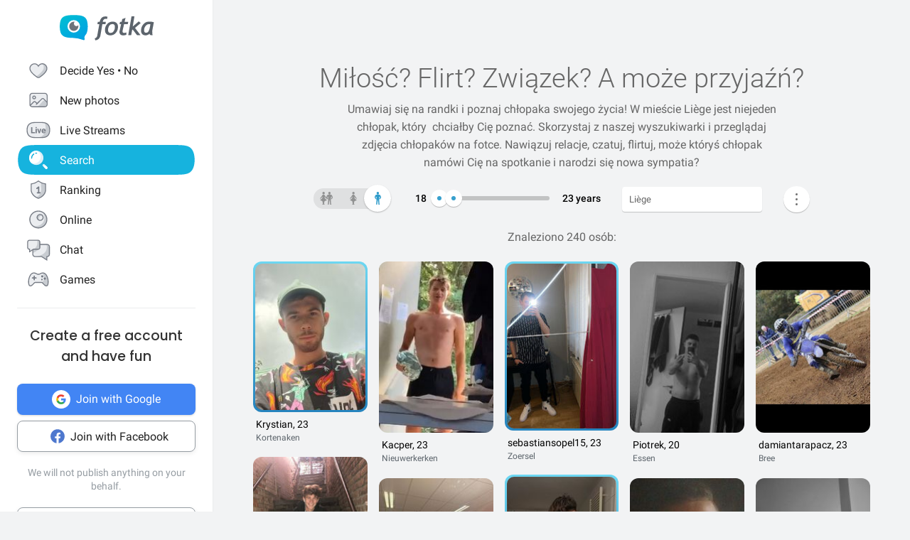

--- FILE ---
content_type: text/html; charset=UTF-8
request_url: https://fotka.com/szukaj/mezczyzni/Belgia,Li%C3%A8ge,2792413/16-23
body_size: 18801
content:
<!DOCTYPE html>
<html lang="pl-PL">
<head>
    <!-- Google Tag Manager -->
    <script>(function(w,d,s,l,i){w[l]=w[l]||[];w[l].push({'gtm.start':
          new Date().getTime(),event:'gtm.js'});var f=d.getElementsByTagName(s)[0],
        j=d.createElement(s),dl=l!='dataLayer'?'&l='+l:'';j.async=true;j.src=
        'https://www.googletagmanager.com/gtm.js?id='+i+dl;f.parentNode.insertBefore(j,f);
      })(window,document,'script','dataLayer','GTM-NLZM4NL');</script>
    <!-- End Google Tag Manager -->
    <!-- Google Optimize -->
    <script src="https://www.googleoptimize.com/optimize.js?id=OPT-MT8JTNZ"></script>
    <!-- End Google Optimize -->
	<link rel="manifest" href="/img/manifest.json">
	<meta charset="UTF-8" />
	<meta http-equiv="X-UA-Compatible" content="IE=Edge" />
	<meta name="description" content="Szukaj i poznaj mężczyzn w wieku 16-23 lat z Liège, Belgia" />
    <meta name="apple-itunes-app" content="app-id=880924228, app-argument=/>">
                <link rel="canonical" href="https://fotka.com/szukaj/mezczyzni/Belgia,Li%C3%A8ge,2792413/16-23"/>
        							<link rel="next" href="https://fotka.com/szukaj/mezczyzni/Belgia,Li%C3%A8ge,2792413/16-23/s-2"/>
				<meta name="viewport" content="width=device-width, initial-scale=1.0, maximum-scale=1.0, user-scalable=no" />
	<meta name="theme-color" content="#389BC4">
	<title>Mężczyźni, Liège, Belgia, 16-23 lat | Fotka.com</title>		
    <script type="text/javascript">
      window.gtag_enable_tcf_support = true;
      if (typeof(window.__gCrWeb) === 'undefined') {
        window['__gCrWeb'] = {};
      }
      window._config = {};
      window._config.staticUrl = { js: 'https://fotka.com/js/', css: 'https://fotka.com/css/', img: 'https://fotka.com/img/', api: 'https://api.fotka.com/v2/' };

                var img_url = 'https://fotka.com/img/';
        var css_url = 'https://fotka.com/css/';
        var api_url = 'https://api.fotka.com/v2/';
	</script>
	<script type="text/javascript">
      var sessionStore = '{"user":{"id":0,"login":"niezalogowany","av_96":"","star":0,"lang":"pl-PL","end_star_timestamp":null,"allow_notify":false,"active_promotion":false,"message_sound":false,"thumbnail":null,"acl_role":null,"promotion":null,"free_star":null,"gender":null,"avatar_id":0,"verified":false,"percentage_completion_features":0,"percentage_completion_partner_features":0,"filter_data":{"from":18,"to":30,"gender":"all"}},"counters":{"promotions":0,"messages":0,"notifications":0,"views":0,"decisions":0,"votes":0,"friends":0},"site":{"page":"search","menuRWDIsHidden":true}}';
      var parseSession = JSON.parse(sessionStore);
    </script>
    <link href="https://fotka.com/css/newstyle.0.css" media="screen" rel="stylesheet" type="text/css" />
<link href="https://fotka.com/css/dist/main.1768918367.css" media="screen" rel="stylesheet" type="text/css" />
<link href="https://fotka.com/css/szukaj.0.css" media="screen" rel="stylesheet" type="text/css" />	    <script src="https://fotka.com/js/utils.0.js"></script>
		<link rel="search" type="application/opensearchdescription+xml" href="/files/visualsearch.xml" title="Fotka szukaj znajomych"/>
	
    <script type="text/javascript">
        (function () {
                        window.readCookie = function(n){for(var r=n+"=",t=document.cookie.split(";"),e=0;e<t.length;e++){for(var i=t[e];" "==i.charAt(0);)i=i.substring(1,i.length);if(0==i.indexOf(r))return i.substring(r.length,i.length)}return null};
            var segments = window.location.pathname.substr(1).split('/');

                window._route = {"type": 0, "login": "", "segments": []};
                window._route.type = (segments.length > 0 && ['profil', 'taknie'].indexOf(segments[0]) !== -1) ? 1 : (readCookie('user') ? 2 : 0);
                window._route.login = (window._route.type === 1 && segments.length > 1) ? segments[1] : "";
                window._route.segments = segments.length > 0 ? segments : [];
            }());
        </script>
        <script src="https://fotka.com/js/dist/i18next.1768918367.js"></script>
        <script src="https://fotka.com/js/raven.0.js"></script>
<script>
	if (window.location.origin.indexOf("file://") !== -1) {
		Raven = null;
	}
</script>
    <script>
		if (typeof(Raven) === "object" && null !== Raven) {
			Raven.config('https://e1a6bd04fcfa404d8c131a62db399ce6@sentry1.asteroid.pl/3', {
				whitelistUrls: [/fotka\.com/, /s\.fotka\.pl/],
                environment: 'prod',
				ignoreUrls: [/adsafeprotected\.com/, '/js/raven.js', /metrics\.nt\.vc/, /mazeability\.com/,
					/yabidos\.com/, /solartrendinc\.com/, /gemius\.pl/, /determineyourroad\.com/, /graph\.facebook\.com/i,
					/extensions\//i, /^chrome:\/\//i, /anyplacetrivial\.com/, /s1\.adform\.net/, /adx\.adform\.net/,
					/adserver\.adtech\.de/, /rubiconproject\.com/
				],
				ignoreErrors: [/evaluating \'r\.document\.body\'/, 'SecurityError', /NS_ERROR_NOT_INITIALIZED/, 'fb_xd_fragment', 'InvalidPointerId',
					/NS_ERROR_FAILURE/, /Load timeout for modules/, /Blocked a frame with origin/, /Failed to execute \'send\' on \'XMLHttpRequest\':/ ,'QuotaExceededError', 'Brak uprawnień',
					/No script context is available in which to execute the script/, /NPObject/, 'Cannot read property \'tagFrame\' of undefined',"Unexpected token <",
					'Unexpected token \'<\'', 'Can\'t execute code from a freed script', '\'r3px\' is undefined', 'Nie można wykonać kodu programu ze skryptu uwolnionego', 'r3px is not defined', 'Can\'t find variable: r3px',
					'Object [object Object] has no method \'aliasBidder\''
				],
				shouldSendCallback: function(data) {
					var sampleRate = 30; // only send 30% of errors
					return (Math.random() * 100 <= sampleRate);
				}
			}).install();
		}
    </script>
        <script src="https://fotka.com/js/dist/isOldBrowser.1768918367.js"></script>
    
    	<script type="text/javascript">window._currentUser = {"id":0,"login":null,"name":null,"photoId":0,"isPro":false,"av_64":"","av_96":"","aclRole":"niezalogowany","acl":null,"gender":null,"age":0,"extraFeatures":null,"color":"","star":0,"status":0,"bans":null,"ft":false,"fp":false,"location":null,"firstStar":false,"isPhpMobile":false,"navigator":"Near","ad":{"fotoUrl":"","fotoAv32":"","fotoAv96":"","province":"","city":"","ageGroup":"","noMarketing":"","emailAddressHash":"","features":""},"node":{"url":"https:\/\/n.fotka.com?uid=-42799032&hash=5b721d171e83f589288bc2d139b7fbc0&ulogin=niezalogowany&uavatar=https%3A%2F%2Ffotka.com%2Fimg%2Fusers%2Fav%2Fm_48_6.png"},"setup":0,"hasBannedDecisions":false,"allow_notify":false,"allow_profile_data":false};</script>


                <script type="text/javascript">
            if (typeof(Raven) === "object" && null !== Raven) {
                Raven.setUserContext(window._currentUser);
            }
        </script>
        <script type="text/javascript">
            (function () { if(window._route.type === 2) {
                document.write(
                    '<scr' + 'ipt>(function(){' +
                    'if(window.location.pathname === "/") {' +
                    'if(typeof(window._currentUser) !== "undefined" && window._currentUser !== null && window._currentUser.hasOwnProperty("id") && window._currentUser.id > 0) {' +
                    'window.location.href="/navigator/next.php";' +
                    '}' +
                    '}' +
                    '}());</scr' + 'ipt>');
            }}());
        </script>


	<script type="text/javascript" src="https://cdnjs.cloudflare.com/ajax/libs/socket.io/4.4.0/socket.io.min.js"></script>
<script type="text/javascript" src="https://fotka.com/js/dist/i18next.1768918367.js"></script>
<script type="text/javascript" src="https://fotka.com/js/jquery.0.js"></script>
<script type="text/javascript" src="https://fotka.com/js/f.1765184849.js"></script>
<script type="text/javascript">
    //<![CDATA[
    var kraje = {242:"Afganistan",102:"Albania",103:"Algieria",104:"Andora",105:"Angola",106:"Arabia Saudyjska",107:"Argentyna",108:"Armenia",109:"Australia",110:"Austria",111:"Azerbejdżan",112:"Bahamy",113:"Bangladesz",114:"Belgia",115:"Benin",116:"Białoruś",117:"Boliwia",118:"Bośnia i Hercegowina",119:"Botswana",120:"Brazylia",121:"Bułgaria",122:"Burkina Faso",123:"Chile",124:"Chiny",125:"Chorwacja",126:"Cypr",127:"Czad",251:"Czarnogóra",128:"Czechy",129:"Dania",130:"Dominika",131:"Dominikana",132:"Egipt",133:"Ekwador",134:"Erytrea",135:"Estonia",136:"Etiopia",137:"Filipiny",138:"Finlandia",139:"Francja",140:"Gabon",141:"Ghana",142:"Grecja",249:"Gruzja",143:"Gujana",144:"Gwatemala",145:"Haiti",146:"Hiszpania",147:"Holandia (Niderlandy)",148:"Honduras",250:"Hong Kong",149:"Indie",150:"Indonezja",151:"Irak",152:"Iran",153:"Irlandia",154:"Islandia",155:"Izrael",156:"Jamajka",157:"Japonia",158:"Jemen",159:"Jordania",160:"Kambodża",161:"Kamerun",162:"Kanada",247:"Katar",163:"Kazachstan",164:"Kenia",165:"Kolumbia",166:"Kongo",167:"Korea Południowa",168:"Korea Północna",169:"Kostaryka",170:"Kuba",171:"Kuwejt",172:"Liban",173:"Liberia",174:"Libia",175:"Liechtenstein",176:"Litwa",177:"Luksemburg",178:"Łotwa",252:"Macedonia",179:"Madagaskar",180:"Malawi",181:"Malezja",182:"Mali",183:"Malta",184:"Maroko",185:"Mauretania",186:"Meksyk",187:"Mołdawia",188:"Monako",189:"Mongolia",190:"Mozambik",191:"Namibia",192:"Nepal",193:"Niemcy",194:"Niger",195:"Nigeria",196:"Nikaragua",197:"Norwegia",198:"Nowa Zelandia",199:"Oman",200:"Pakistan",248:"Palestyna",201:"Panama",202:"Papua-Nowa Gwinea",203:"Paragwaj",204:"Peru",101:"Polska",205:"Portugalia",206:"Rosja",207:"RPA",208:"Rumunia",209:"Salwador",210:"San Marino",211:"Senegal",243:"Serbia",212:"Sierra Leone",213:"Singapur",214:"Słowacja",215:"Słowenia",216:"Somalia",217:"Sri Lanka",218:"Stany Zjednoczone",219:"Sudan",246:"Sudan Południowy",220:"Surinam",245:"Syria",221:"Szwajcaria",222:"Szwecja",223:"Tajlandia",244:"Tajwan",224:"Tanzania",225:"Togo",226:"Tunezja",227:"Turcja",228:"Turkmenistan",229:"Uganda",230:"Ukraina",231:"Urugwaj",232:"Uzbekistan",233:"Watykan",234:"Wenezuela",235:"Węgry",236:"Wielka Brytania",237:"Wietnam",238:"Włochy",239:"Wybrzeże Kości Słoniowej",240:"Zambia",241:"Zimbabwe",253:"Zjednoczone Emiraty Arabskie"}    //]]>
</script>
<script type="text/javascript">
    //<![CDATA[
    var wojewodztwa = {1:"dolnośląskie",2:"kujawsko-pomorskie",3:"lubelskie",4:"lubuskie",5:"łódzkie",6:"małopolskie",7:"mazowieckie",8:"opolskie",9:"podkarpackie",10:"podlaskie",11:"pomorskie",12:"śląskie",13:"świętokrzyskie",14:"warmińsko-mazurskie",15:"wielkopolskie",16:"zachodniopomorskie"}    //]]>
</script>
<script type="text/javascript">
    //<![CDATA[
    var fields_k = {
	'urodziny': {1:'mają dziś urodziny'},
	'papierosy': {6:"nie palę",2:"obojętne",3:"palę"},
	'alkohol': {1:"nie piję",2:"obojętny",4:"piję"},
	'dzieci': {4:"mam",3:"nie chcę",7:"chcę mieć",8:"nie mam"},
	'zwiazek': {1:"wolna",2:"w związku"},
	'wzrost': null,
    'online': {1:"są teraz online"}
};
var fields_m = {
	'urodziny': {1:'mają dziś urodziny'},
	'papierosy': {6:"nie palę",2:"obojętne",3:"palę"},
	'alkohol': {1:"nie piję",2:"obojętny",4:"piję"},
	'dzieci': {4:"mam",3:"nie chcę",7:"chcę mieć",8:"nie mam"},
	'zwiazek': {1:"wolny",2:"w związku"},
	'wzrost': null,
    'online': {1:"są teraz online"}
};
    //]]>
</script>
<script type="text/javascript" src="https://fotka.com/js/core/jquery/jquery-ui-min.0.js"></script>
<script type="text/javascript" src="https://fotka.com/js/imageLoaded.0.js"></script>
<script type="text/javascript" src="https://fotka.com/js/szukaj.1765184849.js"></script>
<script type="text/javascript" src="https://fotka.com/js/fb.0.js"></script>
<script type="text/javascript" src="https://fotka.com/js/google.0.js"></script>
<script type="text/javascript" src="https://fotka.com/js/core/jquery/jquery.ui.touch-punch-min.0.js"></script>
<script type="text/javascript">
    //<![CDATA[
    action('set_navigator',{co: 'Search2', hash: 'ad0b185a2bab9280c93b11a63b8a6905ae40bf7acd4b19f0878793eb8f64f726'}, undefined, function(){});    //]]>
</script>
<script type="text/javascript">
    //<![CDATA[
    var filtr_sex='k';    //]]>
</script>
	<script type="text/javascript">
 		if (top.location != self.location) { top.location = self.location; }

		var mobile_client = false,
			tablet = false,
			ipad = false,
			iphone = false,
            session_user_id = 0;
        	</script>

	<script type="text/javascript">
		(function() {
			if (typeof(photos_google_accepted) === 'undefined') {
				if (typeof (decisionUser) !== "undefined" && typeof (decisionUser.photo_google) !== "undefined") {
					window.photos_google_accepted = decisionUser.photo_google === "tak";
				} else {
					window.photos_google_accepted = false;				}
			}
		}());
	</script>

    <script src="https://fotka.com/js/dist/adformTracker.1768918367.js"></script>

    <script type="text/javascript">
      if(parseSession.user.id !== 0 && window.dataLayer) {
        window.dataLayer.push({
          'user_id': parseSession.user.id
        });
      }
    </script>

        <link rel="apple-touch-icon" href="/img/nowafotka/ico/48.png" />
    <link rel="apple-touch-icon" sizes="76x76" href="/img/nowafotka/ico/76.png" />
    <link rel="apple-touch-icon" sizes="152x152" href="/img/nowafotka/ico/152.png" />
    <link rel="apple-touch-icon" sizes="120x120" href="/img/nowafotka/ico/120.png" />
    <script src="https://btloader.com/tag?o=6286031808102400&upapi=true" async></script>
</head>

<body itemscope itemtype="https://schema.org/ItemPage">
<!-- Google Tag Manager (noscript) -->
<noscript>
    <iframe
            src="https://www.googletagmanager.com/ns.html?id=GTM-NLZM4NL"
            height="0" width="0" style="display:none;visibility:hidden">
    </iframe>
</noscript>
<!-- End Google Tag Manager (noscript) -->

<script src="https://fotka.com/js/advertisement.0.js"></script>

<div id="app-core"></div>
<head><script defer="defer" src="/js/react/runtime.f822c0bd0e5f15f2e043d.js"></script><script defer="defer" src="/js/react/2930.f45fced10b7c799b01c4e.js"></script><script defer="defer" src="/js/react/6247.f0dbe7f3c610228c61051.js"></script><script defer="defer" src="/js/react/6506.ff3561cf724fc4a9d9d99.js"></script><script defer="defer" src="/js/react/6865.f8ac4ec822998cf275f56.js"></script><script defer="defer" src="/js/react/6131.fff4e3b12ded7aa835a25.js"></script><script defer="defer" src="/js/react/9126.fec6d646e5a1c40709165.js"></script><script defer="defer" src="/js/react/9555.f819780bce09137e890ab.js"></script><script defer="defer" src="/js/react/593.fc8487c6de4e7a23f2576.js"></script><script defer="defer" src="/js/react/9136.f8a01df04fde02cbfbf30.js"></script><script defer="defer" src="/js/react/479.fb2feca5dbe2228c02dca.js"></script><script defer="defer" src="/js/react/2179.f15fe18721fc5781aef66.js"></script><script defer="defer" src="/js/react/2848.f5248efa42757200ad3ce.js"></script><script defer="defer" src="/js/react/6961.f4dd38fa4999ca85172df.js"></script><script defer="defer" src="/js/react/7695.f1e0e660b495d0b2bcc63.js"></script><script defer="defer" src="/js/react/5728.fb46efb0c5e254088b0b1.js"></script><script defer="defer" src="/js/react/759.f5039c285436ac5c285fa.js"></script><script defer="defer" src="/js/react/appCore.fee361e01bf909ae73b78.js"></script></head>

    <div id="container" class="container is-fullhd">
        <div class="columns">
			<div class="left_column">
                <div id="left-menu"><div class="menu__column  left-menu"><section id="fotka-menu">
    <a id="menu__logo" class="is-hidden-mobile" href="/">
        <svg version="1.1" id="Layer_1" xmlns="http://www.w3.org/2000/svg" x="0" y="0" viewBox="0 0 128 36" xml:space="preserve"><style>.st3{fill:#5c646c}</style><g id="Group_8991_1_" transform="translate(206 -62)"><g id="Group_8976_4_" transform="translate(137 82)"><g id="Group_8974_6_"><g id="Group_8956_6_"><linearGradient id="Path_8206_10_" gradientUnits="userSpaceOnUse" x1="-1243.23" y1="134.198" x2="-1242.616" y2="133.409" gradientTransform="matrix(37.6182 0 0 -33.6599 46433.297 4500.187)"><stop offset="0" stop-color="#00bcd4"/><stop offset="1" stop-color="#01a3e2"/></linearGradient><path id="Path_8206_3_" d="M-304.382-3.641c0-3.631-.708-7.727-1.766-9.585-2.473-4.285-6.536-5.775-17.042-5.775s-14.567 1.49-17.045 5.775c-1.06 1.862-1.765 5.958-1.765 9.585s.707 7.727 1.765 9.59c2.385 4.13 6.263 5.66 15.95 5.764a42.168 42.168 0 0 1 13.849 2.765c1.213.5 2.082-.086 1.913-1.152-.314-2.009-.694-3.352 1.146-5.664.12-.135.237-.273.347-.417.078-.087.148-.172.23-.262l-.037.006c.247-.336.477-.684.69-1.044 1.057-1.859 1.765-5.951 1.765-9.586z" fill="url(#Path_8206_10_)"/><g id="Group_8955_6_" transform="translate(10.394 6.765)"><path id="Path_8207_3_" d="M-333.585-19.001a8.415 8.415 0 1 0 8.414 8.416v-.001a8.408 8.408 0 0 0-8.4-8.414l-.014-.001z" fill="#fff"/><path id="Subtraction_28_3_" d="M-333.532-4.473a6.167 6.167 0 1 1 1.269-12.201 3.321 3.321 0 1 0 4.737 4.638c.106.459.16.929.159 1.4a6.161 6.161 0 0 1-6.156 6.166h-.01l.001-.003z" opacity=".9" fill="#5c646c"/></g></g></g><g id="Group_8975_6_" transform="translate(47.023 1.803)"><g id="Group_8911_3_"><path id="Path_8233_3_" class="st3" d="m-331.312-11.63.033-.15a4.793 4.793 0 0 1 2.291-3.663 3.532 3.532 0 0 1 3.229 0l.17.081.788-2.972-.111-.058a5.8 5.8 0 0 0-2.73-.6c-4.017 0-6.629 2.45-7.761 7.281l-.022.089h-2.479l-.517 3.147h2.539l-2.828 15.714a4 4 0 0 1-1.209 2.163 4.7 4.7 0 0 1-1.927 1.15l-.154.044.832 2.6.133-.023a7.962 7.962 0 0 0 6.549-5.809l2.7-15.844h4.227l.39-3.147-4.143-.003z"/><path id="Path_8234_3_" class="st3" d="M-317.891-11.966a9.534 9.534 0 0 0-7.434 3.32 11.9 11.9 0 0 0-2.945 8.151 6.855 6.855 0 0 0 1.862 5.164 7.269 7.269 0 0 0 5.228 1.793 9.533 9.533 0 0 0 7.5-3.336 12.2 12.2 0 0 0 2.91-8.27 6.7 6.7 0 0 0-1.845-5.048 7.354 7.354 0 0 0-5.276-1.774zm1.425 12.749a4.818 4.818 0 0 1-4.245 2.479c-2.272 0-3.423-1.332-3.423-3.958-.04-1.99.506-3.948 1.572-5.63a4.842 4.842 0 0 1 4.215-2.443c2.3 0 3.423 1.223 3.423 3.741.05 2.044-.484 4.06-1.539 5.811h-.003z"/><path id="Path_8235_3_" class="st3" d="m-282.914-12.291-8 6.824 2.167-13.351.03-.182h-3.9l-4.324 24.94-.03.184h3.981l1.176-6.764.827-.691 5.684 7.393.047.061h4.683l-7.341-9.621 7.688-6.584-2.688-2.209z"/><path id="Path_8236_3_" class="st3" d="M-264.775 1.167c-.003-.47.036-.938.118-1.4l2.065-10.941-.124-.047c-2.05-.59-4.18-.843-6.311-.748a9.745 9.745 0 0 0-7.73 3.611 13.067 13.067 0 0 0-3.07 8.7 6.2 6.2 0 0 0 1.572 4.5 5.938 5.938 0 0 0 4.442 1.613c1.97.05 3.876-.71 5.274-2.1l.133-.132.058.178c.361 1.139.912 1.719 1.637 1.719h2.447l-.062-.2a17.961 17.961 0 0 1-.449-4.753zm-2.453-9.483c-.686 4.558-1.483 7.612-2.371 9.075-.9 1.483-1.97 2.237-3.188 2.237-1.927 0-2.9-.992-2.9-2.95a9.48 9.48 0 0 1 3.215-7.512 5.666 5.666 0 0 1 3.5-1.174c.595.003 1.187.08 1.762.232l-.018.092z"/><path id="Path_8237_3_" class="st3" d="m-300.675-16.988-4.334 1.577-.913 3.781h-2.091l-.672 3.147h2.084l-2.063 9.155c-.1.426-.15.862-.151 1.3a4.482 4.482 0 0 0 1.211 3.245 4.35 4.35 0 0 0 3.209 1.242c1.635.08 3.27-.15 4.821-.677V2.604c-.942.308-1.919.495-2.908.557-1.457 0-2.2-.659-2.2-1.962.015-.546.089-1.09.221-1.62l1.832-8.063h4.954l.672-3.147h-4.922l1.25-5.357z"/></g></g></g></g></svg>    </a>
    <aside id="main-menu"></aside>
    </section>
</div></div><script type="text/javascript">
  window.setTimeout(function() {
    var prevScrollpos = window.pageYOffset;
    window.onscroll = function () {
      var currentScrollPos = window.pageYOffset;
      if (null !== document.querySelector('.bottom-menu.navbar') && null !== document.querySelector('.bottom-menu.navbar').classList) {
		  if (prevScrollpos > currentScrollPos || currentScrollPos <= 1) {
			document.querySelector('.bottom-menu.navbar').classList.remove('bottom-menu-scroll');
		  } else {
			document.querySelector('.bottom-menu.navbar').classList.add('bottom-menu-scroll');
		  }
        prevScrollpos = currentScrollPos;
      }
    }
  }, 1000);

</script>
			</div>
			<div id="container-column" class="column">

    <script type="text/javascript" src="https://fotka.com/js/detektor.0.js"></script>
	<script type="text/javascript" src="//static.criteo.net/js/ld/publishertag.js"></script>
	<script type="text/javascript" src="https://fotka.com/js/spolecznoscinet.0.js"></script>
	<script type="text/javascript">
	  if (typeof (SpolecznosciNet) !== "undefined") {
		var spolecznosciNet = new SpolecznosciNet();
	  }
	</script>
	<div id="content-header">
    </div>

	    <div id="content" class="column" >
        							<div id="search-results" class="shadow-box">
            <div id="search-header">
    <h1>Miłość? Flirt? Związek? <span id="header-search-span"> A może przyjaźń?</span></h1>
    <h2> Umawiaj się na randki i
        poznaj chłopaka swojego życia! W mieście Liège        jest niejeden chłopak, który        &nbsp;chciałby Cię poznać. Skorzystaj z naszej
        wyszukiwarki i przeglądaj zdjęcia chłopaków na fotce.
        Nawiązuj relacje, czatuj, flirtuj,
        może któryś chłopak        namówi Cię na spotkanie i narodzi się nowa sympatia?</h2>
</div>
        <form action="/szukaj" method="post" name="form_szukaj" id="form_szukaj">
        <input type="hidden" name="wzrost_od" id="wzrost_od_hidden" value=""/>
        <input type="hidden" name="wzrost_do" id="wzrost_do_hidden" value=""/>
        <input type="hidden" name="only_login" id="only_login"
               value="0"/>
        <div id="search-trigger-rwd">
            <p></p>
            <div id="search-filter-button"
                 class="search-button-small"><svg xmlns="http://www.w3.org/2000/svg" viewBox="0 0 24 24"><style>.st61{fill:#5c646b}</style><g id="objects"><path class="st61" d="M2.981 7.972h2.216c.348 1.703 1.859 2.988 3.663 2.988s3.315-1.285 3.663-2.989h8.412a.75.75 0 000-1.5h-8.412c-.348-1.703-1.859-2.989-3.663-2.989s-3.315 1.286-3.663 2.99H2.981a.75.75 0 000 1.5zM8.86 4.96c1.247 0 2.261 1.015 2.261 2.261S10.107 9.483 8.86 9.483 6.6 8.468 6.6 7.222 7.613 4.96 8.86 4.96zM20.936 16.317h-1.857c-.348-1.703-1.859-2.989-3.663-2.989s-3.315 1.285-3.663 2.989h-8.77a.75.75 0 000 1.5h8.77c.348 1.703 1.859 2.989 3.663 2.989s3.315-1.285 3.663-2.989h1.857a.75.75 0 000-1.5zm-5.521 3.011c-1.247 0-2.261-1.015-2.261-2.261s1.014-2.261 2.261-2.261 2.261 1.015 2.261 2.261-1.014 2.261-2.261 2.261z"/></g></svg></div>
        </div>
        <div id="search-controls">
                        <div class="search-controls-group">
                <div class="search-control" style="margin-top: 4px;">
                    <div id="content-filter-gender-slider">
                        <div id="content-filter-gender-choice"
                             class="choice-male">
                        </div>
                        <div id="content-filter-genders">
                            <div id="content-filter-gender-all"
                                 class="">
                                <div class="sprites gender-button gender-button-all" title="Wszyscy"></div>
                            </div>
                            <div id="content-filter-gender-female"
                                 class="">
                                <div class="sprites gender-button gender-button-female" title="Kobiety"></div>
                            </div>
                            <div id="content-filter-gender-male"
                                 class=" on">
                                <div class="sprites gender-button gender-button-male" title="Mężczyźni"></div>
                            </div>
                            <input type="hidden" name="plec" id="gender-value" value="m"/>
                        </div>
                    </div>
                </div>
                <div class="search-control">
                    <div id="navi-slider-wiek-container">
                        <div class="navi-slider-wiek">
                            <div id="Wiek-label1" class="slider-range-label-wiek"></div>
                            <div class="slider-range-overlay-wiek">
                                <div id="Wiek" class="slider-range"></div>
                            </div>
                            <div id="Wiek-label2" class="slider-range-label-wiek"></div>
                        </div>
                        <input type="hidden" name="wiek_od" id="select-age1-value"
                               value="16"/>
                        <input type="hidden" name="wiek_do" id="select-age2-value"
                               value="23"/>
                    </div>
                </div>
            </div>
            <div class="search-controls-group">
                <div class="search-control">
                    <div id="location-container">
                        <input id="searched" class="location-container-search-input location-container-font" type="text"
                               value="Liège" name="miejscowosc" autocomplete="off"
                               maxlength="30" size="30"/>
                        <input id="searched_id" type="hidden"
                               value="2792413"
                               name="miejscowosc_id"/>
                        <input id="country_id" type="hidden"
                               value="114"
                               name="country_id"/>
                        <input id="voivodeship_id" type="hidden"
                               value=""
                               name="voivodeship_id"/>
                        <input id="city_id" type="hidden"
                               value="2792413"
                               name="city_id"/>
                    </div>
                </div>
            </div>
            <div class="search-controls-group">
                <div class="search-control">
                    <div id="search-advanced-container">
                        <div id="navi-button-option-more"></div>
                        <div id="search-advanced">
                            <div id="search-advanced-before"></div>
                            <span>Możesz wybrać do trzech dodatkowych danych:</span>
                            <div>
                                <div id="search-advanced-select">
                                                                            <div id="odleglosc_id">
                                            <span class="label">Odległość</span>
                                            <span class="sprites removeOption"></span>
                                        </div>
                                                                            <div id="urodziny_id">
                                            <span class="label">Urodziny</span>
                                            <span class="sprites removeOption"></span>
                                        </div>
                                                                            <div id="papierosy_id">
                                            <span class="label">Papierosy</span>
                                            <span class="sprites removeOption"></span>
                                        </div>
                                                                            <div id="alkohol_id">
                                            <span class="label">Alkohol</span>
                                            <span class="sprites removeOption"></span>
                                        </div>
                                                                            <div id="dzieci_id">
                                            <span class="label">Dzieci</span>
                                            <span class="sprites removeOption"></span>
                                        </div>
                                                                            <div id="zwiazek_id">
                                            <span class="label">Status związku</span>
                                            <span class="sprites removeOption"></span>
                                        </div>
                                                                            <div id="wzrost_id">
                                            <span class="label">Wzrost</span>
                                            <span class="sprites removeOption"></span>
                                        </div>
                                                                            <div id="imie_id">
                                            <span class="label">Imię</span>
                                            <span class="sprites removeOption"></span>
                                        </div>
                                                                            <div id="surname_id">
                                            <span class="label">Nazwisko</span>
                                            <span class="sprites removeOption"></span>
                                        </div>
                                                                            <div id="login_id">
                                            <span class="label">Login</span>
                                            <span class="sprites removeOption"></span>
                                        </div>
                                                                            <div id="school_id">
                                            <span class="label">Szkoła</span>
                                            <span class="sprites removeOption"></span>
                                        </div>
                                                                            <div id="online_id">
                                            <span class="label">Teraz online</span>
                                            <span class="sprites removeOption"></span>
                                        </div>
                                                                    </div>
                                <div id="search-advanced-options">
                                    <div id="option-fields-1" class="option-fields" style="display: none"></div>
                                    <div id="option-fields-2" class="option-fields" style="display: none"></div>
                                    <div id="option-fields-3" class="option-fields" style="display: none"></div>
                                    <input type="hidden" name="option1" id="select-option1-value" value=""/>
                                    <input type="hidden" name="option2" id="select-option2-value" value=""/>
                                    <input type="hidden" name="option3" id="select-option3-value" value=""/>
                                </div>
                            </div>
                            <div id="search-button-container">
                                <input id="search-button" type="submit" value="Szukaj" onclick="search();">
                            </div>
                        </div>
                    </div>
                </div>
            </div>
        </div>
        <input id="page" type="hidden" value="2" name="strona"/>
        <input type="hidden" name="search_url" value="" id="search_url"/>
    </form>
<div id="search_odleglosc">
    <div id="suggest-distance">
                <div class="option-radio">
                            <input type="radio" id="radio0" name="radio" distance-checked="1"/>
                <label for="radio0" data-distance="0"><span id="#distance-check" data-distance="Całe miasto"></span>Całe miasto</label>
                    </div>
                <div class="option-radio">
                            <input type="radio" id="radio25" name="radio" distance-checked="0"/>
                <label for="radio25" data-distance="25"><span id="#distance-check" data-distance="do 25 km"></span>+ 25 km</label>
                    </div>
                <div class="option-radio">
                            <input type="radio" id="radio50" name="radio" distance-checked="0"/>
                <label for="radio50" data-distance="50"><span id="#distance-check" data-distance="do 50 km"></span>+ 50 km</label>
                    </div>
                <div class="option-radio">
                            <input type="radio" id="radio75" name="radio" distance-checked="0"/>
                <label for="radio75" data-distance="75"><span id="#distance-check" data-distance="do 75 km"></span>+ 75 km</label>
                    </div>
                <div class="option-radio">
                            <input type="radio" id="radio100" name="radio" distance-checked="0"/>
                <label for="radio100" data-distance="100"><span id="#distance-check" data-distance="do 100 km"></span>+ 100 km</label>
                    </div>
                <div class="option-radio">
                            <input type="radio" id="radio125" name="radio" distance-checked="0"/>
                <label for="radio125" data-distance="125"><span id="#distance-check" data-distance="do 125 km"></span>+ 125 km</label>
                    </div>
                <div class="option-radio">
                    </div>
                <div class="option-radio">
                    </div>
            </div>
    <input type="hidden" name="odleglosc" id="lokalizacja_odleglosc" value="0"/>
</div>
    <div id="search_imie">
        <span class="search-option-label">Podaj imię:</span>
        <input type="text" autocomplete="off" id="imie" name="imie" class="input_form"/>
        <input type="hidden" id="imie_id" name="imie_id"/>
    </div>
    <div id="search_login">
        <span class="search-option-label">Podaj login:</span>
        <input type="text" id="login" name="login" class="input_form"/><br/>
        <span style="color: #969696; font-size: 12px;">Znak gwiazdki * oznacza dowolne zakończenie szukanego loginu.</span>
    </div>
    <div id="search_surname">
        <span class="search-option-label">Podaj nazwisko:</span>
        <input type="text" id="surname" name="surname" class="input_form"/>
    </div>
    <div id="search_school">
        <span class="search-option-label">Podaj nazwę szkoły:</span>
        <input type="text" autocomplete="off" id="school" class="input_form"/>
        <input type="hidden" id="school_id" name="school"/>
        <script type="text/javascript">
          load_script('https://fotka.com/js/szkoly_sugestie.0.js', 'js', function() {
            new SzkolySugestie('school');
          });
        </script>
    </div>
    <div id="search_wzrost">
        <div class="search_wzrost_container">
            <span class="search-option-label">Od</span>
            <input type="text" id="wzrost_od" name="wzrost_od" class="input_form" maxlength="3"/>
        </div>
        <div class="search_wzrost_container">
            <span class="search-option-label">Do</span>
            <input type="text" id="wzrost_do" name="wzrost_do" class="input_form" maxlength="3"/>
        </div>
    </div>
            <script async defer src="https://accounts.google.com/gsi/client"
                onload="this.onload=function(){}; new GoogleSSO('googleLoginBtn', 'sso-container', 'register');"
                onreadystatechange="if (this.readyState === 'complete') this.onload()">
        </script>

        <div id="search-result-placeholder_box">
                                                <div id="search-result-info">
                        <span id="search-result-info-label">Znaleziono 240 osób:
<span id="search-loading-image"><img src="https://fotka.com/img/nowafotka/load_24.gif"
                                                                     alt="Wyszukiwanie"></span>
</span>
                    </div>
                                    </div>
        <div id="index-container">
            <div id="register" style="width:100%; display: none; grid-row: auto / span 91; padding-top: 7px; ">
                <div id="content-login"></div>
            </div>
            <script defer="defer" src="/js/react/2930.f45fced10b7c799b01c4e.js"></script><script defer="defer" src="/js/react/6247.f0dbe7f3c610228c61051.js"></script><script defer="defer" src="/js/react/6865.f8ac4ec822998cf275f56.js"></script><script defer="defer" src="/js/react/6131.fff4e3b12ded7aa835a25.js"></script><script defer="defer" src="/js/react/9555.f819780bce09137e890ab.js"></script><script defer="defer" src="/js/react/6961.f4dd38fa4999ca85172df.js"></script><script defer="defer" src="/js/react/ssoLogin.f8cbf3bd0a63cd71b1642.js"></script>            <div class="index-container-row-item" id="index-container-item-22988404">
    <a href="/profil/pkrystian618"
       title="Zdjęcie użytkownika pkrystian618" itemprop="url">
                <div class="star-border star-gradient-blue">
            <div class="container-avatar">
            <img class="avatar-item" src="https://c.fotka.com/amin.fotka.pl/143/137/143137383_thumbnail.1754244690.jpg"
                 alt="Zdjęcie użytkownika pkrystian618" title="pkrystian618" itemprop="image"/>
            </div>
        </div>
        <div class="index-container-row-item-position">
                <span>Krystian, 23</span>
                <p class="text-location">Kortenaken</p>
    </div>
    </a>
</div>
<div class="index-container-row-item" id="index-container-item-21619242">
    <a href="/profil/OgMefedron"
       title="Zdjęcie użytkownika OgMefedron" itemprop="url">
                <div class="">
            <div class="container-avatar">
            <img class="avatar-item" src="https://c.fotka.com/amin.fotka.pl/141/953/141953751_thumbnail.1739076461.jpg"
                 alt="Zdjęcie użytkownika OgMefedron" title="OgMefedron" itemprop="image"/>
            </div>
        </div>
        <div class="index-container-row-item-position">
                <span>Kacper, 23</span>
                <p class="text-location">Nieuwerkerken</p>
    </div>
    </a>
</div>
<div class="index-container-row-item" id="index-container-item-23941633">
    <a href="/profil/sebastiansopel15"
       title="Zdjęcie użytkownika sebastiansopel15" itemprop="url">
                <div class="star-border star-gradient-blue">
            <div class="container-avatar">
            <img class="avatar-item" src="https://c.fotka.com/amin.fotka.pl/144/002/144002189_thumbnail.1765978699.jpg"
                 alt="Zdjęcie użytkownika sebastiansopel15" title="sebastiansopel15" itemprop="image"/>
            </div>
        </div>
        <div class="index-container-row-item-position">
                <span>sebastiansopel15, 23</span>
                <p class="text-location">Zoersel</p>
    </div>
    </a>
</div>
<div class="index-container-row-item" id="index-container-item-24161854">
    <a href="/profil/piotrekhuj"
       title="Zdjęcie użytkownika piotrekhuj" itemprop="url">
                <div class="">
            <div class="container-avatar">
            <img class="avatar-item" src="https://c.fotka.com/amin.fotka.pl/144/201/144201150_thumbnail.1768704561.jpg"
                 alt="Zdjęcie użytkownika piotrekhuj" title="piotrekhuj" itemprop="image"/>
            </div>
        </div>
        <div class="index-container-row-item-position">
                <span>Piotrek, 20</span>
                <p class="text-location">Essen</p>
    </div>
    </a>
</div>
<div class="index-container-row-item" id="index-container-item-24153058">
    <a href="/profil/damiantarapacz"
       title="Zdjęcie użytkownika damiantarapacz" itemprop="url">
                <div class="">
            <div class="container-avatar">
            <img class="avatar-item" src="https://c.fotka.com/amin.fotka.pl/144/169/144169766_thumbnail.1768247389.jpg"
                 alt="Zdjęcie użytkownika damiantarapacz" title="damiantarapacz" itemprop="image"/>
            </div>
        </div>
        <div class="index-container-row-item-position">
                <span>damiantarapacz, 23</span>
                <p class="text-location">Bree</p>
    </div>
    </a>
</div>
<div class="index-container-row-item" id="index-container-item-24163579">
    <a href="/profil/Seba920"
       title="Zdjęcie użytkownika Seba920" itemprop="url">
                <div class="">
            <div class="container-avatar">
            <img class="avatar-item" src="https://c.fotka.com/amin.fotka.pl/144/207/144207912_thumbnail.1768776810.jpg"
                 alt="Zdjęcie użytkownika Seba920" title="Seba920" itemprop="image"/>
            </div>
        </div>
        <div class="index-container-row-item-position">
                <span>Seba920, 22</span>
                <p class="text-location">Antwerpen</p>
    </div>
    </a>
</div>
<div class="index-container-row-item" id="index-container-item-24046108">
    <a href="/profil/Marekfitt"
       title="Zdjęcie użytkownika Marekfitt" itemprop="url">
                <div class="star-border star-gradient-blue">
            <div class="container-avatar">
            <img class="avatar-item" src="https://c.fotka.com/amin.fotka.pl/143/761/143761248_thumbnail.1762524702.jpg"
                 alt="Zdjęcie użytkownika Marekfitt" title="Marekfitt" itemprop="image"/>
            </div>
        </div>
        <div class="index-container-row-item-position">
                <span>Marekfitt, 20</span>
                <p class="text-location">Lessines</p>
    </div>
    </a>
</div>
<div class="index-container-row-item" id="index-container-item-23075556">
    <a href="/profil/bogdanyurchenko83"
       title="Zdjęcie użytkownika bogdanyurchenko83" itemprop="url">
                <div class="">
            <div class="container-avatar">
            <img class="avatar-item" src="https://c.fotka.com/amin.fotka.pl/143/176/143176914_thumbnail.1754762126.jpg"
                 alt="Zdjęcie użytkownika bogdanyurchenko83" title="bogdanyurchenko83" itemprop="image"/>
            </div>
        </div>
        <div class="index-container-row-item-position">
                <span>bogdanyurchenko83, 22</span>
                <p class="text-location">Brugge</p>
    </div>
    </a>
</div>
<div class="index-container-row-item" id="index-container-item-23803155">
    <a href="/profil/Hubert03030"
       title="Zdjęcie użytkownika Hubert03030" itemprop="url">
                <div class="">
            <div class="container-avatar">
            <img class="avatar-item" src="https://c.fotka.com/amin.fotka.pl/142/945/142945195_thumbnail.1751870703.jpg"
                 alt="Zdjęcie użytkownika Hubert03030" title="Hubert03030" itemprop="image"/>
            </div>
        </div>
        <div class="index-container-row-item-position">
                <span>Hubert, 22</span>
                <p class="text-location">Sint-Amands</p>
    </div>
    </a>
</div>
<div class="index-container-row-item" id="index-container-item-20778575">
    <a href="/profil/SzamanTHC"
       title="Zdjęcie użytkownika SzamanTHC" itemprop="url">
                <div class="">
            <div class="container-avatar">
            <img class="avatar-item" src="https://c.fotka.com/amin.fotka.pl/128/083/128083975_thumbnail.1603540980.jpg"
                 alt="Zdjęcie użytkownika SzamanTHC" title="SzamanTHC" itemprop="image"/>
            </div>
        </div>
        <div class="index-container-row-item-position">
                <span>SzamanTHC, 23</span>
                <p class="text-location">Liège</p>
    </div>
    </a>
</div>
<div class="index-container-row-item" id="index-container-item-20872499">
    <a href="/profil/johnaj"
       title="Zdjęcie użytkownika johnaj" itemprop="url">
                <div class="">
            <div class="container-avatar">
            <img class="avatar-item" src="https://c.fotka.com/amin.fotka.pl/128/650/128650273_thumbnail.1607957769.jpg"
                 alt="Zdjęcie użytkownika johnaj" title="johnaj" itemprop="image"/>
            </div>
        </div>
        <div class="index-container-row-item-position">
                <span>john, 23</span>
                <p class="text-location">Brunehault</p>
    </div>
    </a>
</div>
<div class="index-container-row-item" id="index-container-item-23717941">
    <a href="/profil/michalNL2002"
       title="Zdjęcie użytkownika michalNL2002" itemprop="url">
                <div class="">
            <div class="container-avatar">
            <img class="avatar-item" src="https://c.fotka.com/amin.fotka.pl/143/994/143994548_thumbnail.1765847521.jpg"
                 alt="Zdjęcie użytkownika michalNL2002" title="michalNL2002" itemprop="image"/>
            </div>
        </div>
        <div class="index-container-row-item-position">
                <span>Michał, 23</span>
                <p class="text-location">Kapellen</p>
    </div>
    </a>
</div>
<div class="index-container-row-item" id="index-container-item-22669856">
    <a href="/profil/Sebastianbelgia"
       title="Zdjęcie użytkownika Sebastianbelgia" itemprop="url">
                <div class="">
            <div class="container-avatar">
            <img class="avatar-item" src="https://c.fotka.com/amin.fotka.pl/138/065/138065795_thumbnail.1753813948.jpg"
                 alt="Zdjęcie użytkownika Sebastianbelgia" title="Sebastianbelgia" itemprop="image"/>
            </div>
        </div>
        <div class="index-container-row-item-position">
                <span>Sebastianbelgia, 20</span>
                <p class="text-location">Lier</p>
    </div>
    </a>
</div>
<div class="index-container-row-item" id="index-container-item-23495469">
    <a href="/profil/Tadek2001"
       title="Zdjęcie użytkownika Tadek2001" itemprop="url">
                <div class="">
            <div class="container-avatar">
            <img class="avatar-item" src="https://c.fotka.com/amin.fotka.pl/143/108/143108043_thumbnail.1753898716.jpg"
                 alt="Zdjęcie użytkownika Tadek2001" title="Tadek2001" itemprop="image"/>
            </div>
        </div>
        <div class="index-container-row-item-position">
                <span>Tadek2001, 24</span>
                <p class="text-location">Antwerpen</p>
    </div>
    </a>
</div>
<div class="index-container-row-item" id="index-container-item-23081775">
    <a href="/profil/kaczmarspacjaski"
       title="Zdjęcie użytkownika kaczmarspacjaski" itemprop="url">
                <div class="">
            <div class="container-avatar">
            <img class="avatar-item" src="https://c.fotka.com/amin.fotka.pl/142/267/142267752_thumbnail.1743107320.jpg"
                 alt="Zdjęcie użytkownika kaczmarspacjaski" title="kaczmarspacjaski" itemprop="image"/>
            </div>
        </div>
        <div class="index-container-row-item-position">
                <span>Piotr, 19</span>
                <p class="text-location">Temse</p>
    </div>
    </a>
</div>
<div class="index-container-row-item" id="index-container-item-23949123">
    <a href="/profil/michalzurek930"
       title="Zdjęcie użytkownika michalzurek930" itemprop="url">
                <div class="">
            <div class="container-avatar">
            <img class="avatar-item" src="https://c.fotka.com/amin.fotka.pl/143/401/143401779_thumbnail.1757621654.jpg"
                 alt="Zdjęcie użytkownika michalzurek930" title="michalzurek930" itemprop="image"/>
            </div>
        </div>
        <div class="index-container-row-item-position">
                <span>Michał, 22</span>
                <p class="text-location">Antwerpen</p>
    </div>
    </a>
</div>
<div class="index-container-row-item" id="index-container-item-23593514">
    <a href="/profil/onetionut179"
       title="Zdjęcie użytkownika onetionut179" itemprop="url">
                <div class="">
            <div class="container-avatar">
            <img class="avatar-item" src="https://c.fotka.com/amin.fotka.pl/142/054/142054680_thumbnail.1740350922.jpg"
                 alt="Zdjęcie użytkownika onetionut179" title="onetionut179" itemprop="image"/>
            </div>
        </div>
        <div class="index-container-row-item-position">
                <span>Ionut, 22</span>
                <p class="text-location">Wavre</p>
    </div>
    </a>
</div>
<div class="index-container-row-item" id="index-container-item-21699254">
    <a href="/profil/BeckerKa"
       title="Zdjęcie użytkownika BeckerKa" itemprop="url">
                <div class="">
            <div class="container-avatar">
            <img class="avatar-item" src="https://c.fotka.com/amin.fotka.pl/142/412/142412010_thumbnail.1745044262.jpg"
                 alt="Zdjęcie użytkownika BeckerKa" title="BeckerKa" itemprop="image"/>
            </div>
        </div>
        <div class="index-container-row-item-position">
                <span>Janek, 23</span>
                <p class="text-location">Lommel</p>
    </div>
    </a>
</div>
<div class="index-container-row-item" id="index-container-item-23939726">
    <a href="/profil/Rudy1807"
       title="Zdjęcie użytkownika Rudy1807" itemprop="url">
                <div class="">
            <div class="container-avatar">
            <img class="avatar-item" src="https://c.fotka.com/amin.fotka.pl/143/364/143364853_thumbnail.1757168851.jpg"
                 alt="Zdjęcie użytkownika Rudy1807" title="Rudy1807" itemprop="image"/>
            </div>
        </div>
        <div class="index-container-row-item-position">
                <span>Rudy1807, 18</span>
                <p class="text-location">Hasselt</p>
    </div>
    </a>
</div>
<div class="index-container-row-item" id="index-container-item-23777801">
    <a href="/profil/Kamelvegas16"
       title="Zdjęcie użytkownika Kamelvegas16" itemprop="url">
                <div class="">
            <div class="container-avatar">
            <img class="avatar-item" src="https://c.fotka.com/amin.fotka.pl/143/068/143068004_thumbnail.1753408258.jpg"
                 alt="Zdjęcie użytkownika Kamelvegas16" title="Kamelvegas16" itemprop="image"/>
            </div>
        </div>
        <div class="index-container-row-item-position">
                <span>Kamelvegas16, 22</span>
                <p class="text-location">Liège</p>
    </div>
    </a>
</div>
<div class="index-container-row-item" id="index-container-item-23866274">
    <a href="/profil/tomsaegerman"
       title="Zdjęcie użytkownika tomsaegerman" itemprop="url">
                <div class="">
            <div class="container-avatar">
            <img class="avatar-item" src="https://c.fotka.com/amin.fotka.pl/143/081/143081871_thumbnail.1753575530.jpg"
                 alt="Zdjęcie użytkownika tomsaegerman" title="tomsaegerman" itemprop="image"/>
            </div>
        </div>
        <div class="index-container-row-item-position">
                <span>Tom, 24</span>
                <p class="text-location">Denderleeuw</p>
    </div>
    </a>
</div>
<div class="index-container-row-item" id="index-container-item-23886807">
    <a href="/profil/n57270859"
       title="Zdjęcie użytkownika n57270859" itemprop="url">
                <div class="">
            <div class="container-avatar">
            <img class="avatar-item" src="https://c.fotka.com/amin.fotka.pl/143/157/143157935_thumbnail.1754505179.jpg"
                 alt="Zdjęcie użytkownika n57270859" title="n57270859" itemprop="image"/>
            </div>
        </div>
        <div class="index-container-row-item-position">
                <span>Никита, 23</span>
                <p class="text-location">Bredene</p>
    </div>
    </a>
</div>
<div class="index-container-row-item" id="index-container-item-24096020">
    <a href="/profil/Dodus1312"
       title="Zdjęcie użytkownika Dodus1312" itemprop="url">
                <div class="">
            <div class="container-avatar">
            <img class="avatar-item" src="https://c.fotka.com/amin.fotka.pl/143/948/143948085_thumbnail.1765144486.jpg"
                 alt="Zdjęcie użytkownika Dodus1312" title="Dodus1312" itemprop="image"/>
            </div>
        </div>
        <div class="index-container-row-item-position">
                <span>Dodus1312, 20</span>
                <p class="text-location">Antwerpen</p>
    </div>
    </a>
</div>
<div class="index-container-row-item" id="index-container-item-24005694">
    <a href="/profil/bartekbartek198825"
       title="Zdjęcie użytkownika bartekbartek198825" itemprop="url">
                <div class="">
            <div class="container-avatar">
            <img class="avatar-item" src="https://c.fotka.com/amin.fotka.pl/143/617/143617327_thumbnail.1760514598.jpg"
                 alt="Zdjęcie użytkownika bartekbartek198825" title="bartekbartek198825" itemprop="image"/>
            </div>
        </div>
        <div class="index-container-row-item-position">
                <span>bartekbartek198825, 18</span>
                <p class="text-location">Halle</p>
    </div>
    </a>
</div>
<div class="index-container-row-item" id="index-container-item-24060389">
    <a href="/profil/OskarW03"
       title="Zdjęcie użytkownika OskarW03" itemprop="url">
                <div class="">
            <div class="container-avatar">
            <img class="avatar-item" src="https://c.fotka.com/amin.fotka.pl/143/815/143815608_thumbnail.1763247257.jpg"
                 alt="Zdjęcie użytkownika OskarW03" title="OskarW03" itemprop="image"/>
            </div>
        </div>
        <div class="index-container-row-item-position">
                <span>OskarW03, 22</span>
                <p class="text-location">Tienen</p>
    </div>
    </a>
</div>
<div class="index-container-row-item" id="index-container-item-24093080">
    <a href="/profil/klaasjhon4"
       title="Zdjęcie użytkownika klaasjhon4" itemprop="url">
                <div class="">
            <div class="container-avatar">
            <img class="avatar-item" src="https://c.fotka.com/amin.fotka.pl/143/937/143937109_thumbnail.1765003473.jpg"
                 alt="Zdjęcie użytkownika klaasjhon4" title="klaasjhon4" itemprop="image"/>
            </div>
        </div>
        <div class="index-container-row-item-position">
                <span>Jhon, 23</span>
                <p class="text-location">Antwerpen</p>
    </div>
    </a>
</div>
<div class="index-container-row-item" id="index-container-item-22343274">
    <a href="/profil/NicoVD"
       title="Zdjęcie użytkownika NicoVD" itemprop="url">
                <div class="">
            <div class="container-avatar">
            <img class="avatar-item" src="https://c.fotka.com/amin.fotka.pl/136/424/136424287_thumbnail.1677331678.jpg"
                 alt="Zdjęcie użytkownika NicoVD" title="NicoVD" itemprop="image"/>
            </div>
        </div>
        <div class="index-container-row-item-position">
                <span>NicoVD, 20</span>
                <p class="text-location">Leuven</p>
    </div>
    </a>
</div>
<div class="index-container-row-item" id="index-container-item-22379696">
    <a href="/profil/paweldudek99gmail"
       title="Zdjęcie użytkownika paweldudek99gmail" itemprop="url">
                <div class="">
            <div class="container-avatar">
            <img class="avatar-item" src="https://c.fotka.com/amin.fotka.pl/136/614/136614615_thumbnail.1679317362.jpg"
                 alt="Zdjęcie użytkownika paweldudek99gmail" title="paweldudek99gmail" itemprop="image"/>
            </div>
        </div>
        <div class="index-container-row-item-position">
                <span>paweldudek99gmail, 22</span>
                <p class="text-location">Kortenaken</p>
    </div>
    </a>
</div>
<div class="index-container-row-item" id="index-container-item-23778023">
    <a href="/profil/kissmebabe77"
       title="Zdjęcie użytkownika kissmebabe77" itemprop="url">
                <div class="star-border star-gradient-blue">
            <div class="container-avatar">
            <img class="avatar-item" src="https://c.fotka.com/amin.fotka.pl/142/745/142745685_thumbnail.1749319572.jpg"
                 alt="Zdjęcie użytkownika kissmebabe77" title="kissmebabe77" itemprop="image"/>
            </div>
        </div>
        <div class="index-container-row-item-position">
                <span>Lukasz, 23</span>
                <p class="text-location">Staden</p>
    </div>
    </a>
</div>
<div class="index-container-row-item" id="index-container-item-23047752">
    <a href="/profil/Arutr"
       title="Zdjęcie użytkownika Arutr" itemprop="url">
                <div class="">
            <div class="container-avatar">
            <img class="avatar-item" src="https://c.fotka.com/amin.fotka.pl/139/797/139797700_thumbnail.1713691485.jpg"
                 alt="Zdjęcie użytkownika Arutr" title="Arutr" itemprop="image"/>
            </div>
        </div>
        <div class="index-container-row-item-position">
                <span>Arutr, 19</span>
                <p class="text-location">Antwerpen</p>
    </div>
    </a>
</div>
        </div>
            <div class="clear"></div>
            <div class="search-pages"><div class="pages"><span>1</span><a href="/szukaj/mezczyzni/Belgia,Li%C3%A8ge,2792413/16-23/s-2" alt="Szukaj">2</a><a href="/szukaj/mezczyzni/Belgia,Li%C3%A8ge,2792413/16-23/s-3" alt="Szukaj">3</a><a href="/szukaj/mezczyzni/Belgia,Li%C3%A8ge,2792413/16-23/s-4" alt="Szukaj">4</a><a href="/szukaj/mezczyzni/Belgia,Li%C3%A8ge,2792413/16-23/s-5" alt="Szukaj">5</a><a href="/szukaj/mezczyzni/Belgia,Li%C3%A8ge,2792413/16-23/s-6" alt="Szukaj">6</a><a href="/szukaj/mezczyzni/Belgia,Li%C3%A8ge,2792413/16-23/s-7" alt="Szukaj">7</a><a href="/szukaj/mezczyzni/Belgia,Li%C3%A8ge,2792413/16-23/s-8" alt="Szukaj">8</a><a accesskey="x" rel="next" href="/szukaj/mezczyzni/Belgia,Li%C3%A8ge,2792413/16-23/s-2" alt="Szukaj">Następna</a></div></div>
        <div id="search-footer-container">
        <div id="breadcrumbs" itemscope itemtype="https://schema.org/BreadcrumbList">
                                        <span itemprop="itemListElement" itemscope itemtype="https://schema.org/ListItem">
<a id="tooltip-fotka" href="/" itemprop="item">
                        <span itemprop="name">Fotka</span>
                    </a>
                    <meta itemprop="position" content="1">
</span>
                            <span itemprop="itemListElement" itemscope itemtype="https://schema.org/ListItem">
                        <div class="breadcrumbs-separator"></div>
                    <a id="tooltip-szukaj" href="/szukaj" itemprop="item">
                        <span itemprop="name">Szukaj</span>
                    </a>
                    <meta itemprop="position" content="2">
</span>
                            <span itemprop="itemListElement" itemscope itemtype="https://schema.org/ListItem">
                        <div class="breadcrumbs-separator"></div>
                    <a id="tooltip-sex" href="/szukaj/mezczyzni" itemprop="item">
                        <span itemprop="name">Mężczyźni</span>
                    </a>
                    <meta itemprop="position" content="3">
</span>
                            <span itemprop="itemListElement" itemscope itemtype="https://schema.org/ListItem">
                        <div class="breadcrumbs-separator"></div>
                    <a id="tooltip-country" href="/szukaj/mezczyzni/Belgia" itemprop="item">
                        <span itemprop="name">Belgia</span>
                    </a>
                    <meta itemprop="position" content="4">
</span>
                            <span itemprop="itemListElement" itemscope itemtype="https://schema.org/ListItem">
                        <div class="breadcrumbs-separator"></div>
                    <a id="tooltip-city" href="/szukaj/mezczyzni/Belgia,Li%C3%A8ge,2792413" itemprop="item">
                        <span itemprop="name">Liège</span>
                    </a>
                    <meta itemprop="position" content="5">
</span>
                            <span itemprop="itemListElement" itemscope itemtype="https://schema.org/ListItem">
                        <div class="breadcrumbs-separator"></div>
                    <a id="tooltip-age" href="/szukaj/mezczyzni/Belgia,Li%C3%A8ge,2792413/16-23" itemprop="item">
                        <span itemprop="name">Chłopaki</span>
                    </a>
                    <meta itemprop="position" content="6">
</span>
                    </div>
                                                                            <div id="breadcrumb-tooltip-sex" class="breadcrumb-tooltip"
                     style="width: 180px">
                    <div class="mobile-tooltip-navigation-container">
                        <div class="mobile-tooltip-navigation-prev mobile-tooltip-navigation"><span
                                    class="sprites tooltip-navigation-ico"></span></div>
                        <div class="mobile-tooltip-navigation-next mobile-tooltip-navigation"><span
                                    class="sprites tooltip-navigation-ico"></span></div>
                        <div class="mobile-tooltip-navigation-exit"><span
                                    class="sprites tooltip-navigation-exit-ico"></span></div>
                    </div>
                    <ul id="sex-links">
                                                    <li>
                                <a href="/szukaj/kobiety/Belgia,Li%C3%A8ge,2792413/16-23"
                                   >Kobiety</a>
                            </li>
                                                    <li>
                                <a href="/szukaj/wszyscy/Belgia,Li%C3%A8ge,2792413/16-23"
                                   >Wszyscy</a>
                            </li>
                                                                    </ul>
                </div>
                                                <div id="breadcrumb-tooltip-country" class="breadcrumb-tooltip"
                     style="width: 360px">
                    <div class="mobile-tooltip-navigation-container">
                        <div class="mobile-tooltip-navigation-prev mobile-tooltip-navigation"><span
                                    class="sprites tooltip-navigation-ico"></span></div>
                        <div class="mobile-tooltip-navigation-next mobile-tooltip-navigation"><span
                                    class="sprites tooltip-navigation-ico"></span></div>
                        <div class="mobile-tooltip-navigation-exit"><span
                                    class="sprites tooltip-navigation-exit-ico"></span></div>
                    </div>
                    <ul id="country-links">
                                                    <li>
                                <a href="/szukaj/mezczyzni/Polska"
                                   >Polska</a>
                            </li>
                                                    <li>
                                <a href="/szukaj/mezczyzni/Niemcy"
                                   >Niemcy</a>
                            </li>
                                                    <li>
                                <a href="/szukaj/mezczyzni/Stany+Zjednoczone"
                                   >Stany Zjednoczone</a>
                            </li>
                                                    <li>
                                <a href="/szukaj/mezczyzni/Wielka+Brytania"
                                   >Wielka Brytania</a>
                            </li>
                                                    <li>
                                <a href="/szukaj/mezczyzni/Holandia+%28Niderlandy%29"
                                   >Holandia (Niderlandy)</a>
                            </li>
                                                    <li>
                                <a href="/szukaj/mezczyzni/Indonezja"
                                   >Indonezja</a>
                            </li>
                                                    <li>
                                <a href="/szukaj/mezczyzni/Francja"
                                   >Francja</a>
                            </li>
                                                    <li>
                                <a href="/szukaj/mezczyzni/Algieria"
                                   >Algieria</a>
                            </li>
                                                    <li>
                                <a href="/szukaj/mezczyzni/Wlochy"
                                   >Włochy</a>
                            </li>
                                                    <li>
                                <a href="/szukaj/mezczyzni/Czechy"
                                   >Czechy</a>
                            </li>
                                                    <li>
                                <a href="/szukaj/mezczyzni/Hiszpania"
                                   >Hiszpania</a>
                            </li>
                                                    <li>
                                <a href="/szukaj/mezczyzni/Irlandia"
                                   >Irlandia</a>
                            </li>
                                                    <li>
                                <a href="/szukaj/mezczyzni/Norwegia"
                                   >Norwegia</a>
                            </li>
                                                    <li>
                                <a href="/szukaj/mezczyzni/Szwecja"
                                   >Szwecja</a>
                            </li>
                                                    <li>
                                <a href="/szukaj/mezczyzni/Kanada"
                                   >Kanada</a>
                            </li>
                                                    <li>
                                <a href="/szukaj/mezczyzni/Argentyna"
                                   >Argentyna</a>
                            </li>
                                                    <li>
                                <a href="/szukaj/mezczyzni/Austria"
                                   >Austria</a>
                            </li>
                                                    <li>
                                <a href="/szukaj/mezczyzni/Rosja"
                                   >Rosja</a>
                            </li>
                                                    <li>
                                <a href="/szukaj/mezczyzni/Szwajcaria"
                                   >Szwajcaria</a>
                            </li>
                                                    <li>
                                <a href="/szukaj/mezczyzni/Filipiny"
                                   >Filipiny</a>
                            </li>
                                                    <li>
                                <a href="/szukaj/mezczyzni/Meksyk"
                                   >Meksyk</a>
                            </li>
                                                    <li>
                                <a href="/szukaj/mezczyzni/Dania"
                                   >Dania</a>
                            </li>
                                                    <li>
                                <a href="/szukaj/mezczyzni/Turcja"
                                   >Turcja</a>
                            </li>
                                                    <li>
                                <a href="/szukaj/mezczyzni/Ukraina"
                                   >Ukraina</a>
                            </li>
                                                    <li>
                                <a href="/szukaj/mezczyzni/Rumunia"
                                   >Rumunia</a>
                            </li>
                                                    <li>
                                <a href="/szukaj/mezczyzni/Maroko"
                                   >Maroko</a>
                            </li>
                                                    <li>
                                <a href="/szukaj/mezczyzni/Bialorus"
                                   >Białoruś</a>
                            </li>
                                                    <li>
                                <a href="/szukaj/mezczyzni/Indie"
                                   >Indie</a>
                            </li>
                                                    <li>
                                <a href="/szukaj/mezczyzni/Ghana"
                                   >Ghana</a>
                            </li>
                                                    <li>
                                <a href="/szukaj/mezczyzni/RPA"
                                   >RPA</a>
                            </li>
                                                    <li>
                                <a href="/szukaj/mezczyzni/Tunezja"
                                   >Tunezja</a>
                            </li>
                                                    <li>
                                <a href="/szukaj/mezczyzni/Australia"
                                   >Australia</a>
                            </li>
                                                    <li>
                                <a href="/szukaj/mezczyzni/Nigeria"
                                   >Nigeria</a>
                            </li>
                                                    <li>
                                <a href="/szukaj/mezczyzni/Grecja"
                                   >Grecja</a>
                            </li>
                                                    <li>
                                <a href="/szukaj/mezczyzni/Brazylia"
                                   >Brazylia</a>
                            </li>
                                                    <li>
                                <a href="/szukaj/mezczyzni/Wybrzeze+Kosci+Sloniowej"
                                   >Wybrzeże Kości Słoniowej</a>
                            </li>
                                                    <li>
                                <a href="/szukaj/mezczyzni/Chiny"
                                   >Chiny</a>
                            </li>
                                                    <li>
                                <a href="/szukaj/mezczyzni/Pakistan"
                                   >Pakistan</a>
                            </li>
                                                    <li>
                                <a href="/szukaj/mezczyzni/Slowacja"
                                   >Słowacja</a>
                            </li>
                                                    <li>
                                <a href="/szukaj/mezczyzni/Islandia"
                                   >Islandia</a>
                            </li>
                                                    <li>
                                <a href="/szukaj/mezczyzni/Jamajka"
                                   >Jamajka</a>
                            </li>
                                                    <li>
                                <a href="/szukaj/mezczyzni/Kolumbia"
                                   >Kolumbia</a>
                            </li>
                                                    <li>
                                <a href="/szukaj/mezczyzni/Malezja"
                                   >Malezja</a>
                            </li>
                                                    <li>
                                <a href="/szukaj/mezczyzni/Japonia"
                                   >Japonia</a>
                            </li>
                                                    <li>
                                <a href="/szukaj/mezczyzni/Portugalia"
                                   >Portugalia</a>
                            </li>
                                                    <li>
                                <a href="/szukaj/mezczyzni/Serbia"
                                   >Serbia</a>
                            </li>
                                                    <li>
                                <a href="/szukaj/mezczyzni/Gwatemala"
                                   >Gwatemala</a>
                            </li>
                                                    <li>
                                <a href="/szukaj/mezczyzni/Bahamy"
                                   >Bahamy</a>
                            </li>
                                                    <li>
                                <a href="/szukaj/mezczyzni/Litwa"
                                   >Litwa</a>
                            </li>
                                                    <li>
                                <a href="/szukaj/mezczyzni/Peru"
                                   >Peru</a>
                            </li>
                                                    <li>
                                <a href="/szukaj/mezczyzni/Egipt"
                                   >Egipt</a>
                            </li>
                                                    <li>
                                <a href="/szukaj/mezczyzni/Afganistan"
                                   >Afganistan</a>
                            </li>
                                                    <li>
                                <a href="/szukaj/mezczyzni/Chorwacja"
                                   >Chorwacja</a>
                            </li>
                                                    <li>
                                <a href="/szukaj/mezczyzni/Zimbabwe"
                                   >Zimbabwe</a>
                            </li>
                                                    <li>
                                <a href="/szukaj/mezczyzni/Finlandia"
                                   >Finlandia</a>
                            </li>
                                                    <li>
                                <a href="/szukaj/mezczyzni/Kuba"
                                   >Kuba</a>
                            </li>
                                                    <li>
                                <a href="/szukaj/mezczyzni/Cypr"
                                   >Cypr</a>
                            </li>
                                                    <li>
                                <a href="/szukaj/mezczyzni/Bulgaria"
                                   >Bułgaria</a>
                            </li>
                                                    <li>
                                <a href="/szukaj/mezczyzni/Wenezuela"
                                   >Wenezuela</a>
                            </li>
                                                    <li>
                                <a href="/szukaj/mezczyzni/Arabia+Saudyjska"
                                   >Arabia Saudyjska</a>
                            </li>
                                                    <li>
                                <a href="/szukaj/mezczyzni/Boliwia"
                                   >Boliwia</a>
                            </li>
                                                    <li>
                                <a href="/szukaj/mezczyzni/Iran"
                                   >Iran</a>
                            </li>
                                                    <li>
                                <a href="/szukaj/mezczyzni/Wegry"
                                   >Węgry</a>
                            </li>
                                                    <li>
                                <a href="/szukaj/mezczyzni/Chile"
                                   >Chile</a>
                            </li>
                                                    <li>
                                <a href="/szukaj/mezczyzni/Zjednoczone+Emiraty+Arabskie"
                                   >Zjednoczone Emiraty Arabskie</a>
                            </li>
                                                    <li>
                                <a href="/szukaj/mezczyzni/Bosnia+i+Hercegowina"
                                   >Bośnia i Hercegowina</a>
                            </li>
                                                    <li>
                                <a href="/szukaj/mezczyzni/Tajlandia"
                                   >Tajlandia</a>
                            </li>
                                                    <li>
                                <a href="/szukaj/mezczyzni/Korea+Poludniowa"
                                   >Korea Południowa</a>
                            </li>
                                                    <li>
                                <a href="/szukaj/mezczyzni/Kenia"
                                   >Kenia</a>
                            </li>
                                                    <li>
                                <a href="/szukaj/mezczyzni/Bangladesz"
                                   >Bangladesz</a>
                            </li>
                                                    <li>
                                <a href="/szukaj/mezczyzni/Luksemburg"
                                   >Luksemburg</a>
                            </li>
                                                    <li>
                                <a href="/szukaj/mezczyzni/Kuwejt"
                                   >Kuwejt</a>
                            </li>
                                                    <li>
                                <a href="/szukaj/mezczyzni/Ekwador"
                                   >Ekwador</a>
                            </li>
                                                    <li>
                                <a href="/szukaj/mezczyzni/Paragwaj"
                                   >Paragwaj</a>
                            </li>
                                                    <li>
                                <a href="/szukaj/mezczyzni/Zambia"
                                   >Zambia</a>
                            </li>
                                                    <li>
                                <a href="/szukaj/mezczyzni/Irak"
                                   >Irak</a>
                            </li>
                                                    <li>
                                <a href="/szukaj/mezczyzni/Uganda"
                                   >Uganda</a>
                            </li>
                                                    <li>
                                <a href="/szukaj/mezczyzni/Oman"
                                   >Oman</a>
                            </li>
                                                    <li>
                                <a href="/szukaj/mezczyzni/Singapur"
                                   >Singapur</a>
                            </li>
                                                    <li>
                                <a href="/szukaj/mezczyzni/Uzbekistan"
                                   >Uzbekistan</a>
                            </li>
                                                    <li>
                                <a href="/szukaj/mezczyzni/Moldawia"
                                   >Mołdawia</a>
                            </li>
                                                    <li>
                                <a href="/szukaj/mezczyzni/Sri+Lanka"
                                   >Sri Lanka</a>
                            </li>
                                                    <li>
                                <a href="/szukaj/mezczyzni/Papua-Nowa+Gwinea"
                                   >Papua-Nowa Gwinea</a>
                            </li>
                                                    <li>
                                <a href="/szukaj/mezczyzni/Slowenia"
                                   >Słowenia</a>
                            </li>
                                                    <li>
                                <a href="/szukaj/mezczyzni/Madagaskar"
                                   >Madagaskar</a>
                            </li>
                                                    <li>
                                <a href="/szukaj/mezczyzni/Mozambik"
                                   >Mozambik</a>
                            </li>
                                                    <li>
                                <a href="/szukaj/mezczyzni/Nowa+Zelandia"
                                   >Nowa Zelandia</a>
                            </li>
                                                    <li>
                                <a href="/szukaj/mezczyzni/Mongolia"
                                   >Mongolia</a>
                            </li>
                                                    <li>
                                <a href="/szukaj/mezczyzni/Haiti"
                                   >Haiti</a>
                            </li>
                                                    <li>
                                <a href="/szukaj/mezczyzni/Monako"
                                   >Monako</a>
                            </li>
                                                    <li>
                                <a href="/szukaj/mezczyzni/Lotwa"
                                   >Łotwa</a>
                            </li>
                                                    <li>
                                <a href="/szukaj/mezczyzni/Togo"
                                   >Togo</a>
                            </li>
                                                    <li>
                                <a href="/szukaj/mezczyzni/Urugwaj"
                                   >Urugwaj</a>
                            </li>
                                                    <li>
                                <a href="/szukaj/mezczyzni/Izrael"
                                   >Izrael</a>
                            </li>
                                                    <li>
                                <a href="/szukaj/mezczyzni/Sierra+Leone"
                                   >Sierra Leone</a>
                            </li>
                                                    <li>
                                <a href="/szukaj/mezczyzni/Kazachstan"
                                   >Kazachstan</a>
                            </li>
                                                    <li>
                                <a href="/szukaj/mezczyzni/Dominikana"
                                   >Dominikana</a>
                            </li>
                                                    <li>
                                <a href="/szukaj/mezczyzni/Panama"
                                   >Panama</a>
                            </li>
                                                    <li>
                                <a href="/szukaj/mezczyzni/Jemen"
                                   >Jemen</a>
                            </li>
                                                    <li>
                                <a href="/szukaj/mezczyzni/Wietnam"
                                   >Wietnam</a>
                            </li>
                                                    <li>
                                <a href="/szukaj/mezczyzni/Azerbejdzan"
                                   >Azerbejdżan</a>
                            </li>
                                                    <li>
                                <a href="/szukaj/mezczyzni/Kambodza"
                                   >Kambodża</a>
                            </li>
                                                    <li>
                                <a href="/szukaj/mezczyzni/Tanzania"
                                   >Tanzania</a>
                            </li>
                                                    <li>
                                <a href="/szukaj/mezczyzni/Namibia"
                                   >Namibia</a>
                            </li>
                                                    <li>
                                <a href="/szukaj/mezczyzni/Senegal"
                                   >Senegal</a>
                            </li>
                                                    <li>
                                <a href="/szukaj/mezczyzni/Nepal"
                                   >Nepal</a>
                            </li>
                                                    <li>
                                <a href="/szukaj/mezczyzni/Watykan"
                                   >Watykan</a>
                            </li>
                                                    <li>
                                <a href="/szukaj/mezczyzni/Albania"
                                   >Albania</a>
                            </li>
                                                    <li>
                                <a href="/szukaj/mezczyzni/San+Marino"
                                   >San Marino</a>
                            </li>
                                                    <li>
                                <a href="/szukaj/mezczyzni/Angola"
                                   >Angola</a>
                            </li>
                                                    <li>
                                <a href="/szukaj/mezczyzni/Malta"
                                   >Malta</a>
                            </li>
                                                    <li>
                                <a href="/szukaj/mezczyzni/Burkina+Faso"
                                   >Burkina Faso</a>
                            </li>
                                                    <li>
                                <a href="/szukaj/mezczyzni/Niger"
                                   >Niger</a>
                            </li>
                                                    <li>
                                <a href="/szukaj/mezczyzni/Honduras"
                                   >Honduras</a>
                            </li>
                                                    <li>
                                <a href="/szukaj/mezczyzni/Salwador"
                                   >Salwador</a>
                            </li>
                                                    <li>
                                <a href="/szukaj/mezczyzni/Estonia"
                                   >Estonia</a>
                            </li>
                                                    <li>
                                <a href="/szukaj/mezczyzni/Liban"
                                   >Liban</a>
                            </li>
                                                    <li>
                                <a href="/szukaj/mezczyzni/Surinam"
                                   >Surinam</a>
                            </li>
                                                    <li>
                                <a href="/szukaj/mezczyzni/Etiopia"
                                   >Etiopia</a>
                            </li>
                                                    <li>
                                <a href="/szukaj/mezczyzni/Nikaragua"
                                   >Nikaragua</a>
                            </li>
                                                    <li>
                                <a href="/szukaj/mezczyzni/Armenia"
                                   >Armenia</a>
                            </li>
                                                    <li>
                                <a href="/szukaj/mezczyzni/Benin"
                                   >Benin</a>
                            </li>
                                                    <li>
                                <a href="/szukaj/mezczyzni/Kostaryka"
                                   >Kostaryka</a>
                            </li>
                                                    <li>
                                <a href="/szukaj/mezczyzni/Jordania"
                                   >Jordania</a>
                            </li>
                                                    <li>
                                <a href="/szukaj/mezczyzni/Sudan"
                                   >Sudan</a>
                            </li>
                                                    <li>
                                <a href="/szukaj/mezczyzni/Turkmenistan"
                                   >Turkmenistan</a>
                            </li>
                                                    <li>
                                <a href="/szukaj/mezczyzni/Gabon"
                                   >Gabon</a>
                            </li>
                                                    <li>
                                <a href="/szukaj/mezczyzni/Malawi"
                                   >Malawi</a>
                            </li>
                                                    <li>
                                <a href="/szukaj/mezczyzni/Czad"
                                   >Czad</a>
                            </li>
                                                    <li>
                                <a href="/szukaj/mezczyzni/Kamerun"
                                   >Kamerun</a>
                            </li>
                                                    <li>
                                <a href="/szukaj/mezczyzni/Hong+Kong"
                                   >Hong Kong</a>
                            </li>
                                                    <li>
                                <a href="/szukaj/mezczyzni/Mali"
                                   >Mali</a>
                            </li>
                                                    <li>
                                <a href="/szukaj/mezczyzni/Gruzja"
                                   >Gruzja</a>
                            </li>
                                                    <li>
                                <a href="/szukaj/mezczyzni/Liberia"
                                   >Liberia</a>
                            </li>
                                                    <li>
                                <a href="/szukaj/mezczyzni/Tajwan"
                                   >Tajwan</a>
                            </li>
                                                    <li>
                                <a href="/szukaj/mezczyzni/Somalia"
                                   >Somalia</a>
                            </li>
                                                    <li>
                                <a href="/szukaj/mezczyzni/Korea+Polnocna"
                                   >Korea Północna</a>
                            </li>
                                                    <li>
                                <a href="/szukaj/mezczyzni/Dominika"
                                   >Dominika</a>
                            </li>
                                                    <li>
                                <a href="/szukaj/mezczyzni/Gujana"
                                   >Gujana</a>
                            </li>
                                                    <li>
                                <a href="/szukaj/mezczyzni/Macedonia"
                                   >Macedonia</a>
                            </li>
                                                    <li>
                                <a href="/szukaj/mezczyzni/Kongo"
                                   >Kongo</a>
                            </li>
                                                    <li>
                                <a href="/szukaj/mezczyzni/Libia"
                                   >Libia</a>
                            </li>
                                                    <li>
                                <a href="/szukaj/mezczyzni/Andora"
                                   >Andora</a>
                            </li>
                                                    <li>
                                <a href="/szukaj/mezczyzni/Botswana"
                                   >Botswana</a>
                            </li>
                                                    <li>
                                <a href="/szukaj/mezczyzni/Katar"
                                   >Katar</a>
                            </li>
                                                    <li>
                                <a href="/szukaj/mezczyzni/Liechtenstein"
                                   >Liechtenstein</a>
                            </li>
                                                    <li>
                                <a href="/szukaj/mezczyzni/Mauretania"
                                   >Mauretania</a>
                            </li>
                                                    <li>
                                <a href="/szukaj/mezczyzni/Syria"
                                   >Syria</a>
                            </li>
                                                    <li>
                                <a href="/szukaj/mezczyzni/Palestyna"
                                   >Palestyna</a>
                            </li>
                                                    <li>
                                <a href="/szukaj/mezczyzni/Erytrea"
                                   >Erytrea</a>
                            </li>
                                                    <li>
                                <a href="/szukaj/mezczyzni/Sudan+Poludniowy"
                                   >Sudan Południowy</a>
                            </li>
                                                    <li>
                                <a href="/szukaj/mezczyzni/Czarnogora"
                                   >Czarnogóra</a>
                            </li>
                                                                            <div id="tooltip-navigation-prev" class="tooltip-navigation"><span
                                        class="sprites tooltip-navigation-ico"></span></div>
                            <div id="tooltip-navigation-next" class="tooltip-navigation"><span
                                        class="sprites tooltip-navigation-ico"></span></div>
                                            </ul>
                </div>
                                                <div id="breadcrumb-tooltip-city" class="breadcrumb-tooltip"
                     style="width: 360px">
                    <div class="mobile-tooltip-navigation-container">
                        <div class="mobile-tooltip-navigation-prev mobile-tooltip-navigation"><span
                                    class="sprites tooltip-navigation-ico"></span></div>
                        <div class="mobile-tooltip-navigation-next mobile-tooltip-navigation"><span
                                    class="sprites tooltip-navigation-ico"></span></div>
                        <div class="mobile-tooltip-navigation-exit"><span
                                    class="sprites tooltip-navigation-exit-ico"></span></div>
                    </div>
                    <ul id="city-links">
                                                    <li>
                                <a href="/szukaj/mezczyzni/Belgia,Brussels,2800866"
                                   >Brussels</a>
                            </li>
                                                    <li>
                                <a href="/szukaj/mezczyzni/Belgia,Antwerpen,2803138"
                                   >Antwerpen</a>
                            </li>
                                                    <li>
                                <a href="/szukaj/mezczyzni/Belgia,La+Pologne,2793312"
                                   >La Pologne</a>
                            </li>
                                                    <li>
                                <a href="/szukaj/mezczyzni/Belgia,Gent,2797656"
                                   >Gent</a>
                            </li>
                                                    <li>
                                <a href="/szukaj/mezczyzni/Belgia,Brugge,2800931"
                                   >Brugge</a>
                            </li>
                                                    <li>
                                <a href="/szukaj/mezczyzni/Belgia,Canada,2800659"
                                   >Canada</a>
                            </li>
                                                    <li>
                                <a href="/szukaj/mezczyzni/Belgia,Halle,2796696"
                                   >Halle</a>
                            </li>
                                                    <li>
                                <a href="/szukaj/mezczyzni/Belgia,Leuven,2792482"
                                   >Leuven</a>
                            </li>
                                                    <li>
                                <a href="/szukaj/mezczyzni/Belgia,Genk,2797670"
                                   >Genk</a>
                            </li>
                                                    <li>
                                <a href="/szukaj/mezczyzni/Belgia,Waregem,2784068"
                                   >Waregem</a>
                            </li>
                                                    <li>
                                <a href="/szukaj/mezczyzni/Belgia,Borsbeek,2801438"
                                   >Borsbeek</a>
                            </li>
                                                    <li>
                                <a href="/szukaj/mezczyzni/Belgia,Hasselt,2796491"
                                   >Hasselt</a>
                            </li>
                                                    <li>
                                <a href="/szukaj/mezczyzni/Belgia,Roeselare,2787889"
                                   >Roeselare</a>
                            </li>
                                                    <li>
                                <a href="/szukaj/mezczyzni/Belgia,Lommel,2792179"
                                   >Lommel</a>
                            </li>
                                                    <li>
                                <a href="/szukaj/mezczyzni/Belgia,Turnhout,2785141"
                                   >Turnhout</a>
                            </li>
                                                    <li>
                                <a href="/szukaj/mezczyzni/Belgia,Namur,2790471"
                                   >Namur</a>
                            </li>
                                                    <li>
                                <a href="/szukaj/mezczyzni/Belgia,Kortrijk,2794055"
                                   >Kortrijk</a>
                            </li>
                                                    <li>
                                <a href="/szukaj/mezczyzni/Belgia,Charleroi,2800481"
                                   >Charleroi</a>
                            </li>
                                                    <li>
                                <a href="/szukaj/mezczyzni/Belgia,Drogenbos,2799114"
                                   >Drogenbos</a>
                            </li>
                                                    <li>
                                <a href="/szukaj/mezczyzni/Belgia,Ostend,2789786"
                                   >Ostend</a>
                            </li>
                                                                    </ul>
                </div>
                                                <div id="breadcrumb-tooltip-age" class="breadcrumb-tooltip"
                     style="width: 200px">
                    <div class="mobile-tooltip-navigation-container">
                        <div class="mobile-tooltip-navigation-prev mobile-tooltip-navigation"><span
                                    class="sprites tooltip-navigation-ico"></span></div>
                        <div class="mobile-tooltip-navigation-next mobile-tooltip-navigation"><span
                                    class="sprites tooltip-navigation-ico"></span></div>
                        <div class="mobile-tooltip-navigation-exit"><span
                                    class="sprites tooltip-navigation-exit-ico"></span></div>
                    </div>
                    <ul id="age-links">
                                                    <li>
                                <a href="/szukaj/mezczyzni/Belgia,Li%C3%A8ge,2792413/24-35"
                                   title="24-35 lat">Młodzi mężczyźni (24 - 35 lat)</a>
                            </li>
                                                    <li>
                                <a href="/szukaj/mezczyzni/Belgia,Li%C3%A8ge,2792413/36-99"
                                   title="36+ lat">Dojrzali mężczyźni (36+ lat)</a>
                            </li>
                                                                    </ul>
                </div>
                            <div id="breadcrumb-tooltip-arrow"></div>
        <a id="register-profile" href="/rejestracja?register-reference-id=szukaj">Załóż profil</a>
    </div>
</div>
<script defer="defer" src="/js/react/2930.f45fced10b7c799b01c4e.js"></script><script defer="defer" src="/js/react/6247.f0dbe7f3c610228c61051.js"></script><script defer="defer" src="/js/react/6506.ff3561cf724fc4a9d9d99.js"></script><script defer="defer" src="/js/react/6865.f8ac4ec822998cf275f56.js"></script><script defer="defer" src="/js/react/6131.fff4e3b12ded7aa835a25.js"></script><script defer="defer" src="/js/react/9126.fec6d646e5a1c40709165.js"></script><script defer="defer" src="/js/react/9555.f819780bce09137e890ab.js"></script><script defer="defer" src="/js/react/593.fc8487c6de4e7a23f2576.js"></script><script defer="defer" src="/js/react/1895.f2f0bd0fb4a8954f2f5d5.js"></script><script defer="defer" src="/js/react/9785.f4ca57629b0ee01112995.js"></script><script defer="defer" src="/js/react/8154.f4fe14a579afe7bee6b7b.js"></script><script defer="defer" src="/js/react/8921.f710a37132bcf7749b3f4.js"></script><script defer="defer" src="/js/react/2901.f71c429fa1d292e8e9765.js"></script><script defer="defer" src="/js/react/6961.f4dd38fa4999ca85172df.js"></script><script defer="defer" src="/js/react/4276.fd35b2e42abbe2512d196.js"></script><script defer="defer" src="/js/react/7695.f1e0e660b495d0b2bcc63.js"></script><script defer="defer" src="/js/react/3978.ffcf67d85176349e3dab8.js"></script><script defer="defer" src="/js/react/3732.f50c0a61e5134c9972187.js"></script><script defer="defer" src="/js/react/4711.fd171ea23b68b3ded1b61.js"></script><script defer="defer" src="/js/react/5439.f1a40881d33cf1b14c3fb.js"></script><script defer="defer" src="/js/react/authorizationForm.fcc4d1283ef116d990a86.js"></script><script type="text/javascript">
  var wiekO = $('#select-age1-value').val() != '' ? $('#select-age1-value').val() : 15;
  var wiekD = $('#select-age2-value').val() != '' ? $('#select-age2-value').val() : 36;
  var schoolName = '';
  $(document).ready(function () {
    if (typeof (_searchHash) !== 'undefined' && _searchHash.length > 0) {
      createCookie('cookie_szukaj', _searchHash, 1);
    }
                                                      if (typeof (load_script) !== 'undefined') {
load_script('https://fotka.com/js/sugestie.0.js', 'js', function () {
new Sugestie("suggest-location", "searched", {
'city': 'city_id',
'country': 'country_id',
'voivodeship': 'voivodeship_id'
});
new Sugestie("suggest-firstname", "imie", {'firstname': null});
});
}
        });
</script>
							<div style="clear:both;"></div>

                    
        
                                <!-- skyscraper_right -->
            <script type="text/javascript">
				var sas_pagename = 'nowe_zdjecia.fotka.pl.fotka';

				if ($(window).width() > 1258 && $("#content").height() > 620 && typeof checkToDisplayAds === "function" && checkToDisplayAds()) {
					document.write('<div id="skyscraper_right" style="display:block;">');

					                        document.write('	<div class="spolecznoscinet" id="spolecznosci-9" data-keywords="test,profil" style="width:160px;text-align:center;margin:0 auto;"></div>');
										document.write('</div>');

					var showPlacementSkyscraperRightSg = function(left, onload, widthPlacement) {
						var heightRight = ($(window).height()-600)/2,
							footer_offset = $('body').height()-$(window).scrollTop()-$(window).height()-$('#footer').height()+heightRight,
							startScrolling = $("#content").offset().top-heightRight;
					};

					var widthPlacementRight = $('#skyscraper_right').width(),
						adScrollingRight = true;

					if(widthPlacementRight == 0)
						widthPlacementRight = 160;

					$('#skyscraper_right').css('width', widthPlacementRight+'px');

					var right = ($(window).width() - $('#menu').width())/2 - widthPlacementRight - 14;
					showPlacementSkyscraperRightSg(right, true, widthPlacementRight);

					if(typeof adScrolling == 'undefined') {
						var adScrolling = true;
					}

					function adScrollingLeftSet(set) {
						adScrollingLeft = !!set;
					}

					if(typeof adScrollingSet == 'undefined') {
						function adScrollingSet(set) {
							adScrolling = !!set;
						}
					}

					$(window).scroll(function () {
						if(adScrolling && adScrollingRight) {
							var right = ($(window).width() - $('#menu').width())/2 - widthPlacementRight - 14;
							showPlacementSkyscraperRightSg(right, false, widthPlacementRight);
						}
					});

					function adScrollingRightSet(set) {
						adScrollingRight = !!set;
					}

					$(window).resize(function () {
						var right = ($(window).width() - $('#menu').width())/2 - widthPlacementRight - 14;
						showPlacementSkyscraperRightSg(right, false, widthPlacementRight);
					});
				} else {
					$('#skyscraper_right').hide();
				}
            </script>
            </div>
	
				<!-- Strona wygenerowana 2026-01-21 03:26:12 1 768 962 372,09 110 .110 -->
        		<script type="text/javascript">
			if (typeof checkToDisplayAds === "function" && checkToDisplayAds()) {
				document.write('<div class="spolecznoscinet" id="spolecznosci-47"></div>');
			}
		</script>
		<script type="text/javascript">
			var _qasp = _qasp || [];
			var allow_profile_data = (('undefined' !== typeof(_currentUser) && null !== _currentUser && _currentUser.hasOwnProperty('allow_profile_data')) && _currentUser.allow_profile_data == true);
            if ('undefined' !== typeof(_currentUser) && null !== _currentUser) {
              if (_currentUser.hasOwnProperty('id') && _currentUser.id > 0 && allow_profile_data) {
                _qasp.push(['setData', {
                  'Uu': true,
                  'Pl': _currentUser.gender,
                  'Wi': _currentUser.age,
                  'Wo': (_currentUser.hasOwnProperty('ad') && typeof (_currentUser.ad.province) !== 'undefined') ? _currentUser.ad.province : ''
                }]);
              }
            }
		</script>

    <script src="https://fotka.com/js/dist/webpush.1768918367.js"></script>

        </div>
            </div>
    <script type="text/javascript">
	  if (typeof (spolecznosciNet) !== "undefined") {
		if ('undefined' !== typeof (_currentUser)) {
		  spolecznosciNet.setCurrentUser(_currentUser);
		}

		if (spolecznosciNet.checkUser() && spolecznosciNet.checkProfil()) {
		  spolecznosciNet.setModuleName('other');

		  if (spolecznosciNet.checkDesktopContainerSize() && spolecznosciNet.checkDesktopAdvertisement()) {
			spolecznosciNet.setGlobalVariables();
			document.getElementById('content-header').insertAdjacentHTML('beforeend',spolecznosciNet.getTemplateDesktop());
		  } else if (spolecznosciNet.checkMobileAdvertisement() && spolecznosciNet.checkExtendedCondition()) {
            spolecznosciNet.setGlobalVariables();
            if(spolecznosciNet.getModuleName() !== "profil") {
              document.getElementById('content-header').insertAdjacentHTML('beforeend', spolecznosciNet.getTemplateMobile());
            }
		  }
		}

		  var _qasp = _qasp || [];
		  _qasp.push(['setSafe', (typeof (photos_google_accepted) === 'undefined' || photos_google_accepted === true)]);

		  			_qasp.push(['setFastPAID', 'sadFotka']);
		  
          if (typeof localStorage !== "undefined") {
              var time = Math.floor(new Date().getTime() / 1000);
              var keyLocalStorage = '_uTags_' + _currentUser.id;
              var utags = localStorage.getItem(keyLocalStorage);
              if (null !== utags) {
                  utags = JSON.parse(utags);
                  if ((utags.time || 0) < time - 60 * 5) {
                      utags = null;
                  } else if (utags.body) {
                      _qasp.push(['uTags', utags.body]);
                  }
              }

              if (!utags) {
                  $.get('/v3/users/' + _currentUser.id +
                      '/flatAdsData', [], function (response) {
                      	if (response.result) {
                            localStorage.setItem(keyLocalStorage, JSON.stringify({
                                time: time,
                                body: response.result.body
                            }));
                        }
                      }, 'json'
                  );
              }
          }
      }
</script>

</body>
</html>


--- FILE ---
content_type: application/javascript
request_url: https://fotka.com/js/react/ssoLogin.f8cbf3bd0a63cd71b1642.js
body_size: 130
content:
!function(){try{var e="undefined"!=typeof window?window:"undefined"!=typeof global?global:"undefined"!=typeof self?self:{},n=(new Error).stack;n&&(e._sentryDebugIds=e._sentryDebugIds||{},e._sentryDebugIds[n]="51a286b5-5c1f-461a-87f3-6faf37c7ba9d",e._sentryDebugIdIdentifier="sentry-dbid-51a286b5-5c1f-461a-87f3-6faf37c7ba9d")}catch(e){}}();var _global="undefined"!=typeof window?window:"undefined"!=typeof global?global:"undefined"!=typeof self?self:{};_global.SENTRY_RELEASE={id:"1ca1372b3b8c18068dc168aabf4b3ae44c3b1707"},(self.webpackChunkroot=self.webpackChunkroot||[]).push([[1195],{87640:(e,n,f)=>{f(23792),f(26099),f(3362),f(47764),f(62953);var a=f(96540),d=f(6961),l=f(74848),o=a.lazy((function(){return Promise.all([f.e(6506),f.e(9126),f.e(1895),f.e(8921),f.e(3978),f.e(5453)]).then(f.bind(f,37377))}));(0,d.C)((0,l.jsx)(a.Suspense,{fallback:null,children:(0,l.jsx)(o,{})}),"content-login")}},e=>{e.O(0,[2930,6247,6865,6131,9555,6961],(()=>(87640,e(e.s=87640)))),e.O()}]);

--- FILE ---
content_type: application/javascript
request_url: https://fotka.com/js/react/7695.f1e0e660b495d0b2bcc63.js
body_size: 8632
content:
!function(){try{var _="undefined"!=typeof window?window:"undefined"!=typeof global?global:"undefined"!=typeof self?self:{},l=(new Error).stack;l&&(_._sentryDebugIds=_._sentryDebugIds||{},_._sentryDebugIds[l]="19eb7390-9d41-4c1d-a1cb-47df2c417a12",_._sentryDebugIdIdentifier="sentry-dbid-19eb7390-9d41-4c1d-a1cb-47df2c417a12")}catch(_){}}();var _global="undefined"!=typeof window?window:"undefined"!=typeof global?global:"undefined"!=typeof self?self:{};_global.SENTRY_RELEASE={id:"1ca1372b3b8c18068dc168aabf4b3ae44c3b1707"},(self.webpackChunkroot=self.webpackChunkroot||[]).push([[7695],{37695:(_,l,s)=>{s.d(l,{A:()=>o});var i,e,c=s(96540);function v(){return v=Object.assign?Object.assign.bind():function(_){for(var l=1;l<arguments.length;l++){var s=arguments[l];for(var i in s)Object.prototype.hasOwnProperty.call(s,i)&&(_[i]=s[i])}return _},v.apply(this,arguments)}const o=function(_){return c.createElement("svg",v({xmlns:"http://www.w3.org/2000/svg",viewBox:"0 0 24 24",xmlSpace:"preserve"},_),i||(i=c.createElement("style",null,".ic_close_live_svg__st0{fill:#d7d7d7}.ic_close_live_svg__st2{fill:#91e3ff}.ic_close_live_svg__st3{fill:url(#ic_close_live_svg__SVGID_1_)}.ic_close_live_svg__st4{fill:#4bb9e2}.ic_close_live_svg__st6{opacity:.8}.ic_close_live_svg__st6,.ic_close_live_svg__st7{fill:#e8e9eb}.ic_close_live_svg__st8{fill:#fc486d}.ic_close_live_svg__st9{fill-rule:evenodd;clip-rule:evenodd;fill:#31a6dd}.ic_close_live_svg__st10{fill:#232528}.ic_close_live_svg__st11{fill:#ff5975}.ic_close_live_svg__st12{fill:url(#ic_close_live_svg__SVGID_2_)}.ic_close_live_svg__st13{fill:url(#ic_close_live_svg__SVGID_3_)}.ic_close_live_svg__st14{fill-rule:evenodd;clip-rule:evenodd;fill:url(#ic_close_live_svg__SVGID_4_)}.ic_close_live_svg__st15{fill:none;stroke:#5b5b5b;stroke-width:1.2;stroke-linecap:round;stroke-linejoin:round;stroke-miterlimit:10}.ic_close_live_svg__st16{fill:url(#ic_close_live_svg__SVGID_5_)}.ic_close_live_svg__st17{fill-rule:evenodd;clip-rule:evenodd;fill:none}.ic_close_live_svg__st18{fill:#fff}.ic_close_live_svg__st19{fill:#e4e7ea}.ic_close_live_svg__st20{fill-rule:evenodd;clip-rule:evenodd;fill:#30a4db}.ic_close_live_svg__st21{fill:none;stroke:#5c646b;stroke-width:2}.ic_close_live_svg__st22{opacity:.8}.ic_close_live_svg__st23,.ic_close_live_svg__st24{fill-rule:evenodd;clip-rule:evenodd;fill:#ebedf0}.ic_close_live_svg__st24{fill:#c8ccd1}.ic_close_live_svg__st25{fill:#767b84}.ic_close_live_svg__st26{fill:#c8cbd0}.ic_close_live_svg__st27{fill:#fff}.ic_close_live_svg__st27,.ic_close_live_svg__st28{fill-rule:evenodd;clip-rule:evenodd}.ic_close_live_svg__st28,.ic_close_live_svg__st29{opacity:.8;fill:#fff}.ic_close_live_svg__st30,.ic_close_live_svg__st31{fill-rule:evenodd;clip-rule:evenodd;fill:#48afd8}.ic_close_live_svg__st31{fill:#47a8d2}.ic_close_live_svg__st32{fill:none;stroke:#767b84;stroke-width:3;stroke-linecap:round}.ic_close_live_svg__st33{fill-rule:evenodd;clip-rule:evenodd;fill:#b3b6bb}.ic_close_live_svg__st34,.ic_close_live_svg__st35{fill:none;stroke:#c8cbd0;stroke-width:3;stroke-linecap:round}.ic_close_live_svg__st35{fill-rule:evenodd;clip-rule:evenodd;fill:#ff9d00;stroke:#ff9d00;stroke-linejoin:round}.ic_close_live_svg__st36{stroke:#ffd400;stroke-miterlimit:10}.ic_close_live_svg__st36,.ic_close_live_svg__st37{fill:#ffd400}.ic_close_live_svg__st38{fill:#ff0}.ic_close_live_svg__st39{fill-rule:evenodd;clip-rule:evenodd;fill:#ddf0f8}.ic_close_live_svg__st40{fill:url(#ic_close_live_svg__SVGID_6_)}.ic_close_live_svg__st41,.ic_close_live_svg__st42,.ic_close_live_svg__st43{fill:none;stroke:#48aed8;stroke-width:4}.ic_close_live_svg__st42,.ic_close_live_svg__st43{stroke:#48afd8;stroke-linecap:round}.ic_close_live_svg__st43{stroke-linejoin:round}.ic_close_live_svg__st44{fill:#48afd8}.ic_close_live_svg__st45{fill:none;stroke:#48afd8;stroke-width:4}.ic_close_live_svg__st46{fill:#ddf0f8}.ic_close_live_svg__st47{fill:#fff;stroke:#48afd8;stroke-width:3}.ic_close_live_svg__st47,.ic_close_live_svg__st48,.ic_close_live_svg__st49{stroke-linecap:round;stroke-linejoin:round}.ic_close_live_svg__st48{fill-rule:evenodd;clip-rule:evenodd;fill:#fff;stroke:#fff}.ic_close_live_svg__st49{stroke:#ff9d00;stroke-miterlimit:10}.ic_close_live_svg__st49,.ic_close_live_svg__st50{fill:#ff9d00}.ic_close_live_svg__st51,.ic_close_live_svg__st52{stroke-linecap:round;stroke-linejoin:round}.ic_close_live_svg__st51{fill:none;stroke:#47a8d2;stroke-width:4}.ic_close_live_svg__st52{fill:#48afd8;stroke:#48afd8}.ic_close_live_svg__st53{fill:url(#ic_close_live_svg__SVGID_7_)}.ic_close_live_svg__st54{fill:url(#ic_close_live_svg__SVGID_8_)}.ic_close_live_svg__st55,.ic_close_live_svg__st56{fill-rule:evenodd;clip-rule:evenodd;fill:#f2f9fc}.ic_close_live_svg__st56{fill:#bcddeb}.ic_close_live_svg__st57{fill:#3a9ecb}.ic_close_live_svg__st58{fill:#6d6d6d}.ic_close_live_svg__st59{fill:#bcddeb}.ic_close_live_svg__st60{fill:#ff825b}.ic_close_live_svg__st61{fill:#47a6d0}.ic_close_live_svg__st62{fill:#48b5de}.ic_close_live_svg__st63{fill:url(#ic_close_live_svg__SVGID_9_)}.ic_close_live_svg__st64{fill:#f2f9fc}.ic_close_live_svg__st65{fill:#c8ccd1}.ic_close_live_svg__st66{fill:#ebedf0}.ic_close_live_svg__st67{fill:none;stroke:#767b84;stroke-width:4;stroke-linecap:round}.ic_close_live_svg__st68{enable-background:new}.ic_close_live_svg__st69,.ic_close_live_svg__st70,.ic_close_live_svg__st71{fill:none;stroke:#0085c2}.ic_close_live_svg__st69{stroke-width:1.2}.ic_close_live_svg__st70,.ic_close_live_svg__st71{stroke-linecap:round}.ic_close_live_svg__st71{stroke-width:1.2}.ic_close_live_svg__st72{fill:#0085c2}.ic_close_live_svg__st73,.ic_close_live_svg__st74{fill:none;stroke:#5c646b;stroke-width:1.2}.ic_close_live_svg__st75,.ic_close_live_svg__st76{fill:none}.ic_close_live_svg__st74,.ic_close_live_svg__st75,.ic_close_live_svg__st76{stroke-linecap:round}.ic_close_live_svg__st75,.ic_close_live_svg__st76{stroke:#fff;stroke-width:2}.ic_close_live_svg__st75{stroke-linejoin:round}.ic_close_live_svg__st76{stroke-miterlimit:10}.ic_close_live_svg__st77{fill:#48abd8}.ic_close_live_svg__st78,.ic_close_live_svg__st79,.ic_close_live_svg__st80{fill:none;stroke:#fff}.ic_close_live_svg__st78{stroke-width:1.5;stroke-miterlimit:10}.ic_close_live_svg__st79,.ic_close_live_svg__st80{stroke-linecap:round}.ic_close_live_svg__st79{stroke-width:1.5;stroke-miterlimit:10}.ic_close_live_svg__st80{stroke-width:3}.ic_close_live_svg__st81{fill:#8b97a2}.ic_close_live_svg__st82{clip-path:url(#ic_close_live_svg__SVGID_11_)}.ic_close_live_svg__st83{fill:#2da2d9}.ic_close_live_svg__st84{fill:#ff575f}.ic_close_live_svg__st85,.ic_close_live_svg__st86,.ic_close_live_svg__st87{fill:none;stroke:#5c646b;stroke-width:1.5}.ic_close_live_svg__st85{stroke-miterlimit:10}.ic_close_live_svg__st86,.ic_close_live_svg__st87{stroke-linecap:round}.ic_close_live_svg__st86{stroke-linejoin:round}.ic_close_live_svg__st87{stroke-miterlimit:10}.ic_close_live_svg__st88{fill-rule:evenodd;clip-rule:evenodd;fill:#5c646b}.ic_close_live_svg__st89{fill:none;stroke:#595d67;stroke-width:1.5}.ic_close_live_svg__st90{fill-rule:evenodd;clip-rule:evenodd;fill:#595d67}.ic_close_live_svg__st91{fill:#30a4db}.ic_close_live_svg__st92,.ic_close_live_svg__st93,.ic_close_live_svg__st94{fill:none;stroke-width:1.5;stroke-linecap:round}.ic_close_live_svg__st92{stroke:#fff;stroke-linejoin:round}.ic_close_live_svg__st93,.ic_close_live_svg__st94{stroke:#0085c2}.ic_close_live_svg__st93{stroke-miterlimit:10}.ic_close_live_svg__st94{stroke-linejoin:round}.ic_close_live_svg__st95{stroke:#5c646b}.ic_close_live_svg__st100,.ic_close_live_svg__st95,.ic_close_live_svg__st96,.ic_close_live_svg__st97,.ic_close_live_svg__st98,.ic_close_live_svg__st99{fill:none;stroke-width:1.2;stroke-miterlimit:10}.ic_close_live_svg__st96{stroke:#5c646b;stroke-linecap:round}.ic_close_live_svg__st97,.ic_close_live_svg__st98{stroke:#0085c2}.ic_close_live_svg__st100,.ic_close_live_svg__st98,.ic_close_live_svg__st99{stroke-linecap:round}.ic_close_live_svg__st100,.ic_close_live_svg__st99{stroke-linejoin:round}.ic_close_live_svg__st99{stroke:#5c646b}.ic_close_live_svg__st100{stroke:#0085c2}.ic_close_live_svg__st101{fill:#5b5b5b}.ic_close_live_svg__st102{fill:#969da3}.ic_close_live_svg__st103{fill:#b8bdbf}.ic_close_live_svg__st104{fill:#eff0f2}.ic_close_live_svg__st105{fill:#e1e1e2}.ic_close_live_svg__st106,.ic_close_live_svg__st107{fill:#d7d8d9}.ic_close_live_svg__st107{fill-rule:evenodd;clip-rule:evenodd}.ic_close_live_svg__st108,.ic_close_live_svg__st109,.ic_close_live_svg__st110{fill:none;stroke-linecap:round}.ic_close_live_svg__st108{stroke:#b8bdbf;stroke-miterlimit:10}.ic_close_live_svg__st109,.ic_close_live_svg__st110{stroke:#5c646b;stroke-width:2}.ic_close_live_svg__st110{stroke-linejoin:round}.ic_close_live_svg__st111{fill:#533a3a;fill-opacity:0}.ic_close_live_svg__st112{opacity:.85;fill:#fff}.ic_close_live_svg__st113,.ic_close_live_svg__st114{fill-rule:evenodd;clip-rule:evenodd;fill:url(#ic_close_live_svg__SVGID_12_)}.ic_close_live_svg__st114{fill:#7e5dec}.ic_close_live_svg__st115{fill:#fc830b}.ic_close_live_svg__st116{fill:#ff9914}.ic_close_live_svg__st117{fill:#6f4de1}.ic_close_live_svg__st117,.ic_close_live_svg__st118,.ic_close_live_svg__st119,.ic_close_live_svg__st120{fill-rule:evenodd;clip-rule:evenodd}.ic_close_live_svg__st118{opacity:.15;fill:#464d58}.ic_close_live_svg__st119{fill:#787a87}.ic_close_live_svg__st120{fill:#6e707e}.ic_close_live_svg__st121{fill:none;stroke:#969da3;stroke-width:1.5;stroke-linecap:round}.ic_close_live_svg__st122,.ic_close_live_svg__st123{fill-rule:evenodd;clip-rule:evenodd;fill:url(#ic_close_live_svg__SVGID_13_)}.ic_close_live_svg__st123{fill:url(#ic_close_live_svg__SVGID_14_)}.ic_close_live_svg__st124{fill:url(#ic_close_live_svg__SVGID_15_)}.ic_close_live_svg__st125{fill:#31a6dd}.ic_close_live_svg__st126{fill:#f13355}.ic_close_live_svg__st127{fill:#fd4463}.ic_close_live_svg__st128{fill:#fff;stroke:#fff;stroke-width:.2;stroke-miterlimit:10}.ic_close_live_svg__st129{fill:#aee4f4}.ic_close_live_svg__st130{fill:url(#ic_close_live_svg__SVGID_16_)}.ic_close_live_svg__st131{opacity:.9;fill:gray;enable-background:new}.ic_close_live_svg__st132{fill:#ffe6b5;stroke:#ffd9a7;stroke-width:8}.ic_close_live_svg__st133{fill:url(#ic_close_live_svg__SVGID_17_)}.ic_close_live_svg__st134{fill:url(#ic_close_live_svg__SVGID_18_)}.ic_close_live_svg__st135{fill:url(#ic_close_live_svg__Ellipse_152_2_)}.ic_close_live_svg__st136{stroke-linecap:round;stroke-linejoin:round}.ic_close_live_svg__st136,.ic_close_live_svg__st137{fill:none;stroke:#5b5b5b;stroke-width:2}.ic_close_live_svg__st138,.ic_close_live_svg__st139{fill:none;stroke:#5c646b;stroke-width:1.5;stroke-linecap:round}.ic_close_live_svg__st139{fill:#fff;stroke-width:1.4778}.ic_close_live_svg__st140{opacity:.4;fill:#9ba2a8}.ic_close_live_svg__st141{fill:url(#ic_close_live_svg__Rectangle_707_1_)}.ic_close_live_svg__st142{opacity:.64;fill:#47aad4;enable-background:new}.ic_close_live_svg__st143,.ic_close_live_svg__st144{fill:#858d94}.ic_close_live_svg__st144{opacity:.8;enable-background:new}.ic_close_live_svg__st145{fill:url(#ic_close_live_svg__Rectangle_1198_7_)}.ic_close_live_svg__st146{fill:#6d767e}.ic_close_live_svg__st147{fill:url(#ic_close_live_svg__Path_2912_3_)}.ic_close_live_svg__st148{fill:url(#ic_close_live_svg__Path_2906_1_)}.ic_close_live_svg__st149{fill:url(#ic_close_live_svg__SVGID_19_)}.ic_close_live_svg__st150{fill:url(#ic_close_live_svg__SVGID_20_)}.ic_close_live_svg__st151{fill:#dc483c}.ic_close_live_svg__st151,.ic_close_live_svg__st152,.ic_close_live_svg__st153{fill-rule:evenodd;clip-rule:evenodd}.ic_close_live_svg__st152{fill:#ffd141}.ic_close_live_svg__st153{fill:#00a651}.ic_close_live_svg__st154{fill:#f1f1f1}.ic_close_live_svg__st155{fill:#4888f3}.ic_close_live_svg__st156{fill:url(#ic_close_live_svg__shape-base_1_)}.ic_close_live_svg__st157{fill:url(#ic_close_live_svg__body-outer-ring_1_)}.ic_close_live_svg__st158{fill:url(#ic_close_live_svg__body-outer-ring-shadow_1_)}.ic_close_live_svg__st159{fill:url(#ic_close_live_svg__tail-tip_1_)}.ic_close_live_svg__st160{fill:url(#ic_close_live_svg__globe-base_1_)}.ic_close_live_svg__st161{fill:url(#ic_close_live_svg__globe-shadow_1_)}.ic_close_live_svg__st162{fill:url(#ic_close_live_svg__ear_1_)}.ic_close_live_svg__st163{fill:url(#ic_close_live_svg__body_1_)}.ic_close_live_svg__st164{fill:url(#ic_close_live_svg__tail-flame_1_)}.ic_close_live_svg__st165{fill:url(#ic_close_live_svg__tail-small_1_)}.ic_close_live_svg__st166{fill:url(#ic_close_live_svg__cheek-tufts_1_)}.ic_close_live_svg__st167{fill:url(#ic_close_live_svg__overlay-yellow_1_)}.ic_close_live_svg__st168{fill:#2196f3}.ic_close_live_svg__st169{fill-rule:evenodd;clip-rule:evenodd;fill:#e81616}.ic_close_live_svg__st170{fill:#0078d7}.ic_close_live_svg__st171{fill:#e81616}.ic_close_live_svg__st172{opacity:.2;fill-rule:evenodd;clip-rule:evenodd;fill:#959595;enable-background:new}.ic_close_live_svg__st173{fill:url(#ic_close_live_svg__Path_3123_14_)}.ic_close_live_svg__st174{fill:url(#ic_close_live_svg__Path_3124_14_)}.ic_close_live_svg__st175{fill:url(#ic_close_live_svg__Path_3125_15_)}.ic_close_live_svg__st176{fill:url(#ic_close_live_svg__SVGID_21_)}.ic_close_live_svg__st177,.ic_close_live_svg__st178{fill-rule:evenodd;clip-rule:evenodd;fill:url(#ic_close_live_svg__Path_3127-2_11_)}.ic_close_live_svg__st178{fill:url(#ic_close_live_svg__Path_3127-2-2_8_)}.ic_close_live_svg__st179{fill:url(#ic_close_live_svg__SVGID_22_)}.ic_close_live_svg__st180{fill:url(#ic_close_live_svg__SVGID_23_)}.ic_close_live_svg__st181{fill:url(#ic_close_live_svg__SVGID_24_)}.ic_close_live_svg__st182{fill:url(#ic_close_live_svg__SVGID_25_)}.ic_close_live_svg__st183{fill:url(#ic_close_live_svg__SVGID_26_)}.ic_close_live_svg__st184{opacity:.6;fill:#fff}.ic_close_live_svg__st185{fill:url(#ic_close_live_svg__SVGID_27_)}.ic_close_live_svg__st186{fill:url(#ic_close_live_svg__SVGID_28_)}.ic_close_live_svg__st187{fill:url(#ic_close_live_svg__SVGID_29_)}.ic_close_live_svg__st188{fill:url(#ic_close_live_svg__SVGID_30_)}.ic_close_live_svg__st189{fill:url(#ic_close_live_svg__SVGID_31_)}.ic_close_live_svg__st190{fill:url(#ic_close_live_svg__SVGID_32_)}.ic_close_live_svg__st191{fill:none;stroke:#231f20;stroke-width:2.8822;stroke-miterlimit:10}.ic_close_live_svg__st192{fill:url(#ic_close_live_svg__Path_3123_15_)}.ic_close_live_svg__st193{fill:url(#ic_close_live_svg__Path_3124_15_)}.ic_close_live_svg__st194{fill:url(#ic_close_live_svg__Path_3125_16_)}.ic_close_live_svg__st195{fill:url(#ic_close_live_svg__SVGID_33_)}.ic_close_live_svg__st196{fill:url(#ic_close_live_svg__SVGID_34_)}.ic_close_live_svg__st197{fill:url(#ic_close_live_svg__SVGID_35_)}.ic_close_live_svg__st198{fill:url(#ic_close_live_svg__SVGID_36_)}.ic_close_live_svg__st199{fill:url(#ic_close_live_svg__SVGID_37_)}.ic_close_live_svg__st200{fill:url(#ic_close_live_svg__SVGID_38_)}.ic_close_live_svg__st201{fill:url(#ic_close_live_svg__Rectangle_1198_8_)}.ic_close_live_svg__st202{opacity:.1;enable-background:new}.ic_close_live_svg__st203{fill:url(#ic_close_live_svg__Path_2980_8_)}.ic_close_live_svg__st204,.ic_close_live_svg__st205{fill:none;stroke:#00aa62;stroke-width:1.5}.ic_close_live_svg__st205{stroke:#00915b}.ic_close_live_svg__st206{fill:url(#ic_close_live_svg__Rectangle_1201_4_)}.ic_close_live_svg__st207{fill-rule:evenodd;clip-rule:evenodd;fill:#464d58}.ic_close_live_svg__st208{opacity:.25;fill:#464d58}.ic_close_live_svg__st209{fill:#4ec5ee}.ic_close_live_svg__st210{fill:url(#ic_close_live_svg__Path_2994_1_)}.ic_close_live_svg__st211{fill:url(#ic_close_live_svg__Path_2995_1_)}.ic_close_live_svg__st212{opacity:.1;fill:#020202}.ic_close_live_svg__st213{fill:none;stroke:#4abae3;stroke-width:2}.ic_close_live_svg__st214{fill:none;stroke:#bfe2f1;stroke-miterlimit:10}.ic_close_live_svg__st215{fill:url(#ic_close_live_svg__Path_2971_12_)}.ic_close_live_svg__st216{fill-rule:evenodd;clip-rule:evenodd;fill:url(#ic_close_live_svg__Path_2972_16_)}.ic_close_live_svg__st217{opacity:.3}.ic_close_live_svg__st218{fill-rule:evenodd;clip-rule:evenodd;fill:#3a9ecb}.ic_close_live_svg__st219{fill:url(#ic_close_live_svg__SVGID_39_)}.ic_close_live_svg__st220{fill:url(#ic_close_live_svg__SVGID_40_)}.ic_close_live_svg__st221{fill:#4abae3}.ic_close_live_svg__st222{fill:#68727d}.ic_close_live_svg__st223,.ic_close_live_svg__st224{opacity:.7;fill:#fff;enable-background:new}.ic_close_live_svg__st224{fill:#5c646b}.ic_close_live_svg__st225{fill:url(#ic_close_live_svg__Path_1823_4_)}.ic_close_live_svg__st226{fill:url(#ic_close_live_svg__Rectangle_1198_12_)}.ic_close_live_svg__st227{fill:url(#ic_close_live_svg__Path_2980_9_)}.ic_close_live_svg__st228{fill:#00915b}.ic_close_live_svg__st229{fill:#00aa62}.ic_close_live_svg__st230{fill:url(#ic_close_live_svg__Rectangle_1198_13_)}.ic_close_live_svg__st231{fill:url(#ic_close_live_svg__Path_2980_10_)}.ic_close_live_svg__st232{fill:url(#ic_close_live_svg__Path_877_4_)}.ic_close_live_svg__st233{fill:url(#ic_close_live_svg__Rectangle_1201_13_)}.ic_close_live_svg__st234{fill:url(#ic_close_live_svg__Rectangle_1201_14_)}.ic_close_live_svg__st235,.ic_close_live_svg__st236{fill-rule:evenodd;clip-rule:evenodd;fill:url(#ic_close_live_svg__Path_3176_2_)}.ic_close_live_svg__st236{opacity:.15;fill:#394c61;enable-background:new}.ic_close_live_svg__st237{fill:url(#ic_close_live_svg__Path_3123_16_)}.ic_close_live_svg__st238{fill:url(#ic_close_live_svg__Path_3124_16_)}.ic_close_live_svg__st239{fill:url(#ic_close_live_svg__Path_3125_17_)}.ic_close_live_svg__st240{fill:url(#ic_close_live_svg__SVGID_41_)}.ic_close_live_svg__st241,.ic_close_live_svg__st242{fill-rule:evenodd;clip-rule:evenodd;fill:url(#ic_close_live_svg__Path_3127-2_12_)}.ic_close_live_svg__st242{fill:url(#ic_close_live_svg__Path_3127-2-2_9_)}.ic_close_live_svg__st243{fill:url(#ic_close_live_svg__SVGID_42_)}.ic_close_live_svg__st244{fill:url(#ic_close_live_svg__SVGID_43_)}.ic_close_live_svg__st245{fill:url(#ic_close_live_svg__SVGID_44_)}.ic_close_live_svg__st246{fill:url(#ic_close_live_svg__SVGID_45_)}.ic_close_live_svg__st247{fill:url(#ic_close_live_svg__SVGID_46_)}.ic_close_live_svg__st248{fill:#d93175}.ic_close_live_svg__st249{fill:#4e78ce}.ic_close_live_svg__st250{fill:url(#ic_close_live_svg__Path_877_5_)}.ic_close_live_svg__st251{fill:url(#ic_close_live_svg__Path_3123_17_)}.ic_close_live_svg__st252{fill:url(#ic_close_live_svg__Path_3124_17_)}.ic_close_live_svg__st253{fill:url(#ic_close_live_svg__Path_3125_18_)}.ic_close_live_svg__st254{fill:url(#ic_close_live_svg__SVGID_47_)}.ic_close_live_svg__st255,.ic_close_live_svg__st256{fill-rule:evenodd;clip-rule:evenodd;fill:url(#ic_close_live_svg__Path_3127-2_13_)}.ic_close_live_svg__st256{fill:url(#ic_close_live_svg__Path_3127-2-2_10_)}.ic_close_live_svg__st257{fill:url(#ic_close_live_svg__SVGID_48_)}.ic_close_live_svg__st258{fill:url(#ic_close_live_svg__SVGID_49_)}.ic_close_live_svg__st259{fill:url(#ic_close_live_svg__SVGID_50_)}.ic_close_live_svg__st260{fill:url(#ic_close_live_svg__SVGID_51_)}.ic_close_live_svg__st261{fill:url(#ic_close_live_svg__SVGID_52_)}.ic_close_live_svg__st262{fill:url(#ic_close_live_svg__Rectangle_1201_15_)}.ic_close_live_svg__st263{fill:url(#ic_close_live_svg__Rectangle_1201_16_)}.ic_close_live_svg__st264{fill-rule:evenodd;clip-rule:evenodd;fill:url(#ic_close_live_svg__Path_3176_3_)}.ic_close_live_svg__st265{fill:url(#ic_close_live_svg__SVGID_53_)}.ic_close_live_svg__st266{fill:#ccefef}.ic_close_live_svg__st267{fill:#97dfe2}.ic_close_live_svg__st268{opacity:.25;fill:#4abae3;enable-background:new}.ic_close_live_svg__st269{fill:url(#ic_close_live_svg__SVGID_54_)}.ic_close_live_svg__st270{fill:none;stroke:#5c646b;stroke-width:1.5}.ic_close_live_svg__st271{fill:url(#ic_close_live_svg__SVGID_55_)}.ic_close_live_svg__st272{fill-rule:evenodd;clip-rule:evenodd;fill:url(#ic_close_live_svg__Blue_copy_1_)}.ic_close_live_svg__st273{fill:url(#ic_close_live_svg__Path_2971_14_)}.ic_close_live_svg__st274{fill-rule:evenodd;clip-rule:evenodd;fill:url(#ic_close_live_svg__Path_2972_18_)}.ic_close_live_svg__st275{fill:url(#ic_close_live_svg__Rectangle_1198_14_)}.ic_close_live_svg__st276{fill:url(#ic_close_live_svg__Path_2980_11_)}.ic_close_live_svg__st277{fill:url(#ic_close_live_svg__Rectangle_1201_17_)}.ic_close_live_svg__st278{fill:url(#ic_close_live_svg__Path_877_6_)}.ic_close_live_svg__st279{fill:none;stroke:#c2d0ed;stroke-miterlimit:10}.ic_close_live_svg__st280{fill-rule:evenodd;clip-rule:evenodd;fill:url(#ic_close_live_svg__Path_2972_19_)}.ic_close_live_svg__st281,.ic_close_live_svg__st282{fill:none;stroke:#b3ead0;stroke-miterlimit:10}.ic_close_live_svg__st282{stroke:#ffc5cf}.ic_close_live_svg__st283{fill:url(#ic_close_live_svg__Path_3123_18_)}.ic_close_live_svg__st284{fill:url(#ic_close_live_svg__Path_3124_18_)}.ic_close_live_svg__st285{fill:url(#ic_close_live_svg__Path_3125_19_)}.ic_close_live_svg__st286{fill:url(#ic_close_live_svg__SVGID_56_)}.ic_close_live_svg__st287,.ic_close_live_svg__st288{fill-rule:evenodd;clip-rule:evenodd;fill:url(#ic_close_live_svg__Path_3127-2_14_)}.ic_close_live_svg__st288{fill:url(#ic_close_live_svg__Path_3127-2-2_11_)}.ic_close_live_svg__st289{fill:url(#ic_close_live_svg__SVGID_57_)}.ic_close_live_svg__st290{fill:url(#ic_close_live_svg__SVGID_58_)}.ic_close_live_svg__st291{fill:url(#ic_close_live_svg__SVGID_59_)}.ic_close_live_svg__st292{fill:url(#ic_close_live_svg__SVGID_60_)}.ic_close_live_svg__st293{fill:url(#ic_close_live_svg__SVGID_61_)}.ic_close_live_svg__st294,.ic_close_live_svg__st295{fill:none;stroke:#feccbb;stroke-miterlimit:10}.ic_close_live_svg__st295{stroke:#c6c9cb}.ic_close_live_svg__st296{fill:url(#ic_close_live_svg__Rectangle_1201_18_)}.ic_close_live_svg__st297,.ic_close_live_svg__st298{fill-rule:evenodd;clip-rule:evenodd;fill:url(#ic_close_live_svg__SVGID_62_)}.ic_close_live_svg__st298{fill:url(#ic_close_live_svg__SVGID_63_)}.ic_close_live_svg__st299{fill:url(#ic_close_live_svg__Rectangle_1206_4_)}.ic_close_live_svg__st300{fill-rule:evenodd;clip-rule:evenodd;fill:url(#ic_close_live_svg__Path_3022_3_)}.ic_close_live_svg__st301{opacity:.67;fill:#f24764;enable-background:new}.ic_close_live_svg__st302,.ic_close_live_svg__st303{fill:none;stroke:#b2dfdb;stroke-miterlimit:10}.ic_close_live_svg__st303{stroke:#f4c0d5}.ic_close_live_svg__st304{fill:url(#ic_close_live_svg__SVGID_64_)}.ic_close_live_svg__st305{fill-rule:evenodd;clip-rule:evenodd;fill:url(#ic_close_live_svg__SVGID_65_)}.ic_close_live_svg__st306{fill:url(#ic_close_live_svg__Path_2971_15_)}.ic_close_live_svg__st307{fill-rule:evenodd;clip-rule:evenodd;fill:url(#ic_close_live_svg__Path_2972_20_)}.ic_close_live_svg__st308{fill:url(#ic_close_live_svg__friend_man-8_7_)}.ic_close_live_svg__st309{fill:#4ec6ef}.ic_close_live_svg__st310{fill:#4bbce5}.ic_close_live_svg__st311,.ic_close_live_svg__st312{fill-rule:evenodd;clip-rule:evenodd;fill:#36afe1}.ic_close_live_svg__st312{fill:#4ec6ef}.ic_close_live_svg__st313{fill:#48b4e2}.ic_close_live_svg__st314{fill:#97a1ac}.ic_close_live_svg__st315{fill:#7b8894}.ic_close_live_svg__st316{fill:url(#ic_close_live_svg__SVGID_66_)}.ic_close_live_svg__st317{fill:url(#ic_close_live_svg__SVGID_67_)}.ic_close_live_svg__st318{fill:url(#ic_close_live_svg__SVGID_68_)}.ic_close_live_svg__st319{fill:url(#ic_close_live_svg__SVGID_69_)}.ic_close_live_svg__st320,.ic_close_live_svg__st321{opacity:.5;fill:#a7acaf}.ic_close_live_svg__st321{fill:#fff}.ic_close_live_svg__st322{fill:url(#ic_close_live_svg__SVGID_70_)}.ic_close_live_svg__st323{fill:#f6bc04}.ic_close_live_svg__st324{fill:#ea4335}.ic_close_live_svg__st325{fill:#4285f4}.ic_close_live_svg__st326{fill:#34a853}.ic_close_live_svg__st327{fill:none;stroke:#fff;stroke-miterlimit:10}.ic_close_live_svg__st328{fill:url(#ic_close_live_svg__SVGID_71_)}.ic_close_live_svg__st329{fill:url(#ic_close_live_svg__SVGID_72_)}.ic_close_live_svg__st330{fill:url(#ic_close_live_svg__Rectangle_1296_2_)}.ic_close_live_svg__st331{fill:url(#ic_close_live_svg__Rectangle_1206_5_)}.ic_close_live_svg__st332{fill-rule:evenodd;clip-rule:evenodd;fill:url(#ic_close_live_svg__Path_3022_4_)}.ic_close_live_svg__st333{fill:url(#ic_close_live_svg__SVGID_73_)}.ic_close_live_svg__st334{fill:url(#ic_close_live_svg__Path_3215_2_)}.ic_close_live_svg__st335{fill:url(#ic_close_live_svg__Path_3216_4_)}.ic_close_live_svg__st336{fill:url(#ic_close_live_svg__Path_1823_5_)}.ic_close_live_svg__st337{fill:url(#ic_close_live_svg__SVGID_74_)}.ic_close_live_svg__st338{fill:url(#ic_close_live_svg__Path_3216_10_)}.ic_close_live_svg__st339{fill:url(#ic_close_live_svg__SVGID_75_)}.ic_close_live_svg__st340{fill:url(#ic_close_live_svg__Path_3216_11_)}.ic_close_live_svg__st341{fill:url(#ic_close_live_svg__Path_3215_9_)}.ic_close_live_svg__st342{fill:url(#ic_close_live_svg__Path_3215_10_)}.ic_close_live_svg__st343{fill:url(#ic_close_live_svg__Path_3216_12_)}.ic_close_live_svg__st344{fill:url(#ic_close_live_svg__Rectangle_1329_2_)}.ic_close_live_svg__st345{fill:url(#ic_close_live_svg__Rectangle_1198_15_)}.ic_close_live_svg__st346{fill:url(#ic_close_live_svg__Path_2980_12_)}.ic_close_live_svg__st347{fill:url(#ic_close_live_svg__SVGID_76_)}.ic_close_live_svg__st348{fill:url(#ic_close_live_svg__Path_3123_19_)}.ic_close_live_svg__st349{fill:url(#ic_close_live_svg__Path_3124_19_)}.ic_close_live_svg__st350{fill:url(#ic_close_live_svg__Path_3125_20_)}.ic_close_live_svg__st351{fill:url(#ic_close_live_svg__SVGID_77_)}.ic_close_live_svg__st352,.ic_close_live_svg__st353{fill-rule:evenodd;clip-rule:evenodd;fill:url(#ic_close_live_svg__Path_3127-2_15_)}.ic_close_live_svg__st353{fill:url(#ic_close_live_svg__Path_3127-2-2_12_)}.ic_close_live_svg__st354{fill:url(#ic_close_live_svg__SVGID_78_)}.ic_close_live_svg__st355{fill:url(#ic_close_live_svg__SVGID_79_)}.ic_close_live_svg__st356{fill:url(#ic_close_live_svg__SVGID_80_)}.ic_close_live_svg__st357{fill:url(#ic_close_live_svg__SVGID_81_)}.ic_close_live_svg__st358{fill:url(#ic_close_live_svg__SVGID_82_)}.ic_close_live_svg__st359{fill:#9ba2a8}.ic_close_live_svg__st360{opacity:.4}.ic_close_live_svg__st361{fill-rule:evenodd;clip-rule:evenodd;fill:#858d94}.ic_close_live_svg__st362{fill:#f87a80}.ic_close_live_svg__st363{fill:#48b3dc}.ic_close_live_svg__st364{fill:#ffaa3b}.ic_close_live_svg__st365,.ic_close_live_svg__st366{enable-background:new}.ic_close_live_svg__st365{opacity:.2;fill:#e7eaec}.ic_close_live_svg__st366{opacity:.8;fill-rule:evenodd;clip-rule:evenodd}.ic_close_live_svg__st366,.ic_close_live_svg__st367{fill:#c5c9cd}.ic_close_live_svg__st368{opacity:.2}.ic_close_live_svg__st369{fill:#e7eaec}.ic_close_live_svg__st370{fill-rule:evenodd;clip-rule:evenodd;fill:#c5c9cd}.ic_close_live_svg__st371{opacity:.15;fill:#9ba2a8}.ic_close_live_svg__st371,.ic_close_live_svg__st372,.ic_close_live_svg__st373{enable-background:new}.ic_close_live_svg__st372{opacity:.4;fill:#fff}.ic_close_live_svg__st373{opacity:.25;fill:#7a7f87}.ic_close_live_svg__st374{opacity:.2;fill:#9ba2a8}.ic_close_live_svg__st375{fill:#fff;enable-background:new}.ic_close_live_svg__st376{fill-rule:evenodd;clip-rule:evenodd;fill:url(#ic_close_live_svg__SVGID_83_)}.ic_close_live_svg__st377{fill:url(#ic_close_live_svg__SVGID_84_)}.ic_close_live_svg__st378{fill:url(#ic_close_live_svg__SVGID_85_)}.ic_close_live_svg__st379{opacity:.5;fill:#f90000}.ic_close_live_svg__st380{fill:#f04167}.ic_close_live_svg__st381{fill:url(#ic_close_live_svg__SVGID_86_)}.ic_close_live_svg__st382{fill:url(#ic_close_live_svg__SVGID_87_)}.ic_close_live_svg__st383{fill:#ff9227}.ic_close_live_svg__st384{fill:url(#ic_close_live_svg__SVGID_88_)}.ic_close_live_svg__st385{fill:#808a9c}.ic_close_live_svg__st386,.ic_close_live_svg__st387{opacity:.17;fill-rule:evenodd;clip-rule:evenodd;fill:#464d58;enable-background:new}.ic_close_live_svg__st387{opacity:.75;fill:#fff}.ic_close_live_svg__st388{opacity:.87;fill:#fff}.ic_close_live_svg__st389{fill:#fd8f12}.ic_close_live_svg__st390{fill:#ffd8a3}.ic_close_live_svg__st391{fill:none;stroke:#fff;stroke-width:1.2}.ic_close_live_svg__st392{fill:#fefefe}.ic_close_live_svg__st393{fill:#cce8f2}.ic_close_live_svg__st394{fill:#8660ec}.ic_close_live_svg__st395,.ic_close_live_svg__st396{enable-background:new}.ic_close_live_svg__st395{opacity:.3;fill-rule:evenodd;clip-rule:evenodd;fill:#805eec}.ic_close_live_svg__st396,.ic_close_live_svg__st397{opacity:.75;fill:#fff}.ic_close_live_svg__st397{opacity:.9}.ic_close_live_svg__st398{fill:url(#ic_close_live_svg__Path_1781-2_4_)}.ic_close_live_svg__st399{fill:url(#ic_close_live_svg__Path_4639_2_)}.ic_close_live_svg__st400{fill:url(#ic_close_live_svg__Path_3123_20_)}.ic_close_live_svg__st401{fill:url(#ic_close_live_svg__Path_3124_20_)}.ic_close_live_svg__st402{fill:url(#ic_close_live_svg__Path_3125_21_)}.ic_close_live_svg__st403{fill:url(#ic_close_live_svg__SVGID_89_)}.ic_close_live_svg__st404{fill:url(#ic_close_live_svg__SVGID_90_)}.ic_close_live_svg__st405{fill:url(#ic_close_live_svg__SVGID_91_)}.ic_close_live_svg__st406{fill:url(#ic_close_live_svg__SVGID_92_)}.ic_close_live_svg__st407{fill:url(#ic_close_live_svg__SVGID_93_)}.ic_close_live_svg__st408{fill:url(#ic_close_live_svg__SVGID_94_)}.ic_close_live_svg__st409{fill:url(#ic_close_live_svg__Rectangle_191-2_3_)}.ic_close_live_svg__st410{fill:url(#ic_close_live_svg__Path_4665-2_2_)}.ic_close_live_svg__st411{fill:url(#ic_close_live_svg__Path_1781-2_5_)}.ic_close_live_svg__st412{fill:url(#ic_close_live_svg__SVGID_95_)}.ic_close_live_svg__st413{fill:url(#ic_close_live_svg__Ellipse_351-2_8_)}.ic_close_live_svg__st414{fill:url(#ic_close_live_svg__Ellipse_351-2_9_)}.ic_close_live_svg__st415{fill:url(#ic_close_live_svg__Ellipse_351-2_10_)}.ic_close_live_svg__st416{fill:url(#ic_close_live_svg__Ellipse_351-2_11_)}.ic_close_live_svg__st417{fill:url(#ic_close_live_svg__Path_3206_2_)}.ic_close_live_svg__st418{fill:#e33e5e}.ic_close_live_svg__st419{fill:#656769}.ic_close_live_svg__st420{fill:#525252}.ic_close_live_svg__st421{fill:#45413c}.ic_close_live_svg__st422{fill:#87898c}.ic_close_live_svg__st423{fill:#f2c100}.ic_close_live_svg__st424{fill:#ffe500}.ic_close_live_svg__st425{fill:#fff48c}.ic_close_live_svg__st426{fill:#a86c4d}.ic_close_live_svg__st427{fill:#724f3d}.ic_close_live_svg__st428{fill:#bf8256}.ic_close_live_svg__st429{fill:#dea47a}.ic_close_live_svg__st430{fill:#ff6682}.ic_close_live_svg__st431{fill:#f1446d}.ic_close_live_svg__st432{fill:#ffd1d9}.ic_close_live_svg__st433{fill:#4acfff}.ic_close_live_svg__st434{fill:#00b8f0}.ic_close_live_svg__st435{fill:#ffdf3d}.ic_close_live_svg__st436{fill:#e0e0e0}.ic_close_live_svg__st437{fill:#f0f0f0}.ic_close_live_svg__st438{fill:#b8ecff}.ic_close_live_svg__st439{fill:#80ddff}.ic_close_live_svg__st440{fill:#e5feff}.ic_close_live_svg__st441{fill:#bdbec0}.ic_close_live_svg__st442{fill:#ffc44d}.ic_close_live_svg__st443{fill:#ffdb94}.ic_close_live_svg__st444{fill:#ffae20}.ic_close_live_svg__st445{fill:#ffef9e}.ic_close_live_svg__st446{fill:#ae6641}.ic_close_live_svg__st447{fill:#ffbd86}.ic_close_live_svg__st448{fill:#f6a96c}.ic_close_live_svg__st449{fill:#ff617e}.ic_close_live_svg__st450{fill:#db2c56}.ic_close_live_svg__st451{fill:#ffb0ca}.ic_close_live_svg__st452{fill:#de926a}.ic_close_live_svg__st453{fill:#fffef2}.ic_close_live_svg__st454{fill:#daedf7}.ic_close_live_svg__st455{fill:#a6fbff}.ic_close_live_svg__st456{fill:#ff6242}.ic_close_live_svg__st457{fill:#ff866e}.ic_close_live_svg__st458{fill:#c0dceb}.ic_close_live_svg__st459{fill:#debb7e}.ic_close_live_svg__st460{fill:#f0d5a8}.ic_close_live_svg__st461{fill:#b89558}.ic_close_live_svg__st462{fill:#dceeff}.ic_close_live_svg__st463{fill:#b0d6f3}.ic_close_live_svg__st464{fill:#d91a41}.ic_close_live_svg__st465{fill:#f14e6f}.ic_close_live_svg__st466{fill:#ffe14b}.ic_close_live_svg__st467{fill:#ffc600}.ic_close_live_svg__st468{fill:#ffa738}.ic_close_live_svg__st469{fill:#f3e5ce}.ic_close_live_svg__st470{fill:#e04122}.ic_close_live_svg__st471{fill:#4dc7f0}.ic_close_live_svg__st472{fill:#dfdfdf}.ic_close_live_svg__st473{fill:#c1cdd3}.ic_close_live_svg__st474{fill:#84879c}.ic_close_live_svg__st475{fill:#707583}.ic_close_live_svg__st476{fill:#0097d9}.ic_close_live_svg__st477{fill:none;stroke:#45413c;stroke-width:.6;stroke-linecap:round;stroke-linejoin:round}.ic_close_live_svg__st478{fill:#e5f8ff}.ic_close_live_svg__st479{fill:none;stroke:#231f20;stroke-width:.1;stroke-miterlimit:10}.ic_close_live_svg__st480{stroke-linejoin:round}.ic_close_live_svg__st480,.ic_close_live_svg__st481,.ic_close_live_svg__st482{fill:none;stroke:#0085c2;stroke-width:2;stroke-linecap:round}.ic_close_live_svg__st482{stroke:#45413c;stroke-width:.6;stroke-linejoin:round;stroke-miterlimit:10}.ic_close_live_svg__st483{fill:url(#ic_close_live_svg__SVGID_96_)}.ic_close_live_svg__st484{fill:#969da4}.ic_close_live_svg__st485{fill:url(#ic_close_live_svg__Path_4640_2_)}.ic_close_live_svg__st486{fill:none;stroke:#5c646b;stroke-width:1.5;stroke-linecap:round;stroke-linejoin:round;stroke-miterlimit:10}.ic_close_live_svg__st487{fill:#4bb7e4}.ic_close_live_svg__st488{opacity:.15;fill:#ffa41f;enable-background:new}.ic_close_live_svg__st489{fill:#2b3239}.ic_close_live_svg__st490{fill:#ffbc39}.ic_close_live_svg__st491{opacity:.3;fill:#9ba2a8}.ic_close_live_svg__st492,.ic_close_live_svg__st493{fill:none;stroke:#767b84;stroke-width:2;stroke-linecap:round;stroke-linejoin:round}.ic_close_live_svg__st493{fill:#ff575f}.ic_close_live_svg__st494{fill:url(#ic_close_live_svg__Rectangle_707_3_)}.ic_close_live_svg__st495{fill:#5fbee3}.ic_close_live_svg__st496{fill:#51b2da}.ic_close_live_svg__st497{fill:#ff7b81}.ic_close_live_svg__st498{fill:#ebc3b3}.ic_close_live_svg__st499{fill:#efb7a6}.ic_close_live_svg__st500{fill:none;stroke:#cd7769;stroke-width:2;stroke-miterlimit:10}.ic_close_live_svg__st501{fill:#fce3dd}.ic_close_live_svg__st502{fill:#5ab7db}.ic_close_live_svg__st503{fill:url(#ic_close_live_svg__SVGID_97_)}.ic_close_live_svg__st504{fill:url(#ic_close_live_svg__SVGID_98_)}.ic_close_live_svg__st505{fill:url(#ic_close_live_svg__SVGID_99_)}.ic_close_live_svg__st506{fill:url(#ic_close_live_svg__SVGID_100_)}.ic_close_live_svg__st507{fill:url(#ic_close_live_svg__SVGID_101_)}.ic_close_live_svg__st508{fill:url(#ic_close_live_svg__SVGID_102_)}.ic_close_live_svg__st509{fill:#e63e47}.ic_close_live_svg__st510{fill-rule:evenodd;clip-rule:evenodd;fill:#ff575f}.ic_close_live_svg__st511{fill:url(#ic_close_live_svg__SVGID_103_)}.ic_close_live_svg__st512{fill:url(#ic_close_live_svg__SVGID_104_)}.ic_close_live_svg__st513{fill:url(#ic_close_live_svg__SVGID_105_)}.ic_close_live_svg__st514{fill:url(#ic_close_live_svg__SVGID_106_)}.ic_close_live_svg__st515{fill:url(#ic_close_live_svg__SVGID_107_)}.ic_close_live_svg__st516{fill:url(#ic_close_live_svg__SVGID_108_)}.ic_close_live_svg__st517{fill:url(#ic_close_live_svg__SVGID_109_)}.ic_close_live_svg__st518,.ic_close_live_svg__st519{fill:none;stroke:#fff;stroke-width:2;stroke-linecap:round}.ic_close_live_svg__st519{stroke:#858d94;stroke-linejoin:round}.ic_close_live_svg__st520{fill:#3abdf5}.ic_close_live_svg__st521{fill-rule:evenodd;clip-rule:evenodd;fill:#969da3}.ic_close_live_svg__st522{fill:none;stroke:#969da3;stroke-width:2.4;stroke-linecap:round}.ic_close_live_svg__st523{fill:url(#ic_close_live_svg__SVGID_110_)}.ic_close_live_svg__st524{fill:url(#ic_close_live_svg__SVGID_111_)}.ic_close_live_svg__st525{fill:url(#ic_close_live_svg__SVGID_112_)}.ic_close_live_svg__st526{fill:url(#ic_close_live_svg__SVGID_113_)}.ic_close_live_svg__st527{fill:url(#ic_close_live_svg__SVGID_114_)}.ic_close_live_svg__st528{fill:url(#ic_close_live_svg__SVGID_115_)}.ic_close_live_svg__st529{fill:#a0a0a0}.ic_close_live_svg__st530{fill:#ffcfa1}.ic_close_live_svg__st531{fill:url(#ic_close_live_svg__SVGID_116_)}.ic_close_live_svg__st532{fill:url(#ic_close_live_svg__SVGID_117_)}.ic_close_live_svg__st533{fill:url(#ic_close_live_svg__SVGID_118_)}.ic_close_live_svg__st534{fill:url(#ic_close_live_svg__SVGID_119_)}.ic_close_live_svg__st535{fill:url(#ic_close_live_svg__SVGID_120_)}.ic_close_live_svg__st536{fill:url(#ic_close_live_svg__SVGID_121_)}.ic_close_live_svg__st537{fill:url(#ic_close_live_svg__SVGID_122_)}.ic_close_live_svg__st538{fill:url(#ic_close_live_svg__SVGID_123_)}.ic_close_live_svg__st539{fill:url(#ic_close_live_svg__SVGID_124_)}.ic_close_live_svg__st540{fill:url(#ic_close_live_svg__SVGID_125_)}.ic_close_live_svg__st541{fill:url(#ic_close_live_svg__SVGID_126_)}.ic_close_live_svg__st542{fill:url(#ic_close_live_svg__SVGID_127_)}.ic_close_live_svg__st543{fill:url(#ic_close_live_svg__SVGID_128_)}.ic_close_live_svg__st544{fill:url(#ic_close_live_svg__SVGID_129_)}.ic_close_live_svg__st545{fill:#ffc800}.ic_close_live_svg__st546{fill:#f64d6b}.ic_close_live_svg__st547{fill:#da2c4f}.ic_close_live_svg__st548{fill:url(#ic_close_live_svg__Path_3125_22_)}.ic_close_live_svg__st549{fill:url(#ic_close_live_svg__Path_3128_2_)}.ic_close_live_svg__st550{fill:url(#ic_close_live_svg__Path_3127_6_)}.ic_close_live_svg__st550,.ic_close_live_svg__st551,.ic_close_live_svg__st552{fill-rule:evenodd;clip-rule:evenodd}.ic_close_live_svg__st551{fill:url(#ic_close_live_svg__Path_3127_7_)}.ic_close_live_svg__st552{fill:url(#ic_close_live_svg__Path_3127-2_16_)}.ic_close_live_svg__st553{fill:url(#ic_close_live_svg__Path_3125_24_)}.ic_close_live_svg__st554{fill:url(#ic_close_live_svg__Path_3128_3_)}.ic_close_live_svg__st555,.ic_close_live_svg__st556{fill-rule:evenodd;clip-rule:evenodd;fill:url(#ic_close_live_svg__Path_3127_8_)}.ic_close_live_svg__st556{fill:url(#ic_close_live_svg__Path_3127-2_17_)}.ic_close_live_svg__st557{fill:url(#ic_close_live_svg__Path_3125_25_)}.ic_close_live_svg__st558{fill:none;stroke:url(#ic_close_live_svg__Path_3126_2_);stroke-width:1.5;stroke-linecap:round;stroke-linejoin:round}.ic_close_live_svg__st559{fill:url(#ic_close_live_svg__SVGID_130_)}.ic_close_live_svg__st560{fill:url(#ic_close_live_svg__SVGID_131_)}.ic_close_live_svg__st561{fill:url(#ic_close_live_svg__SVGID_132_)}.ic_close_live_svg__st562{fill:url(#ic_close_live_svg__SVGID_133_)}.ic_close_live_svg__st563{fill:url(#ic_close_live_svg__SVGID_134_)}.ic_close_live_svg__st564{fill:url(#ic_close_live_svg__SVGID_135_)}.ic_close_live_svg__st565{fill:url(#ic_close_live_svg__SVGID_136_)}.ic_close_live_svg__st566{fill:url(#ic_close_live_svg__SVGID_137_)}.ic_close_live_svg__st567{fill:url(#ic_close_live_svg__SVGID_138_)}.ic_close_live_svg__st568{fill:url(#ic_close_live_svg__SVGID_139_)}.ic_close_live_svg__st569{fill:url(#ic_close_live_svg__SVGID_140_)}.ic_close_live_svg__st570{fill:url(#ic_close_live_svg__SVGID_141_)}.ic_close_live_svg__st571{fill:url(#ic_close_live_svg__SVGID_142_)}.ic_close_live_svg__st572{fill:url(#ic_close_live_svg__SVGID_143_)}.ic_close_live_svg__st573{fill:url(#ic_close_live_svg__Path_3127-2_18_)}.ic_close_live_svg__st573,.ic_close_live_svg__st574,.ic_close_live_svg__st575{fill-rule:evenodd;clip-rule:evenodd}.ic_close_live_svg__st574{fill:url(#ic_close_live_svg__Path_3127-2_19_)}.ic_close_live_svg__st575{fill:url(#ic_close_live_svg__Path_3127-2-2_13_)}.ic_close_live_svg__st576{fill:url(#ic_close_live_svg__Path_3123_21_)}.ic_close_live_svg__st577{fill:url(#ic_close_live_svg__Path_3124_21_)}.ic_close_live_svg__st578{fill:url(#ic_close_live_svg__Path_3125_26_)}.ic_close_live_svg__st579{fill:url(#ic_close_live_svg__SVGID_144_)}.ic_close_live_svg__st580{fill:url(#ic_close_live_svg__SVGID_145_)}.ic_close_live_svg__st581{opacity:.7;fill-rule:evenodd;clip-rule:evenodd;fill:#da2c4f}.ic_close_live_svg__st582{fill:#ffe8fa}.ic_close_live_svg__st583{fill:url(#ic_close_live_svg__SVGID_146_)}.ic_close_live_svg__st584{fill:url(#ic_close_live_svg__Path_3123_23_)}.ic_close_live_svg__st585{fill:url(#ic_close_live_svg__Path_3124_23_)}.ic_close_live_svg__st586{fill:url(#ic_close_live_svg__Path_3125_27_)}.ic_close_live_svg__st587{fill:url(#ic_close_live_svg__SVGID_147_)}.ic_close_live_svg__st588{fill:url(#ic_close_live_svg__SVGID_148_)}.ic_close_live_svg__st589{fill:none;stroke:url(#ic_close_live_svg__Path_3126_4_);stroke-width:3.0682;stroke-linecap:round;stroke-linejoin:round}.ic_close_live_svg__st590{fill:#cecece}.ic_close_live_svg__st591{fill:#cfecfb}.ic_close_live_svg__st592{fill:#68b8db}.ic_close_live_svg__st593{fill:#3fc77c}.ic_close_live_svg__st594{fill:#266743}.ic_close_live_svg__st595{fill:#3580a1}.ic_close_live_svg__st596{fill:#efefef}.ic_close_live_svg__st597{fill:#4492b7}.ic_close_live_svg__st598{fill:#35b5ef}.ic_close_live_svg__st599{fill:#43f594}.ic_close_live_svg__st600{fill:#36d97f}.ic_close_live_svg__st601{fill:#d0ecfa}.ic_close_live_svg__st602,.ic_close_live_svg__st603{fill:#80cdee}.ic_close_live_svg__st603{opacity:.36;enable-background:new}.ic_close_live_svg__st604{fill:url(#ic_close_live_svg__Path_1835_2_2_1_)}.ic_close_live_svg__st605{opacity:.48;fill:#d64d70;enable-background:new}.ic_close_live_svg__st606{fill:#d3eef9}.ic_close_live_svg__st607{fill:#ffcbb0}.ic_close_live_svg__st608{fill:#292c47}.ic_close_live_svg__st609,.ic_close_live_svg__st610{opacity:.45;fill:#d19884;enable-background:new}.ic_close_live_svg__st610{opacity:.26;fill:#6da7bf}.ic_close_live_svg__st611{fill:none;stroke:#fff;stroke-width:.2;stroke-miterlimit:10}.ic_close_live_svg__st612{fill:#42aee0}.ic_close_live_svg__st613{fill:url(#ic_close_live_svg__SVGID_149_)}.ic_close_live_svg__st613,.ic_close_live_svg__st614,.ic_close_live_svg__st615,.ic_close_live_svg__st616{fill-rule:evenodd;clip-rule:evenodd}.ic_close_live_svg__st614{fill:url(#ic_close_live_svg__SVGID_150_)}.ic_close_live_svg__st615{fill:url(#ic_close_live_svg__SVGID_151_)}.ic_close_live_svg__st616{fill:url(#ic_close_live_svg__SVGID_152_)}.ic_close_live_svg__st617{opacity:.15;fill:#3abdf5;enable-background:new}.ic_close_live_svg__st618{fill:#4ecef6}.ic_close_live_svg__st619{fill:#ffd5bf}.ic_close_live_svg__st620{fill:#414c55}.ic_close_live_svg__st621{fill:#efbca6}.ic_close_live_svg__st622{fill:url(#ic_close_live_svg__Path_2757_4_)}.ic_close_live_svg__st623{fill:#43afe1}.ic_close_live_svg__st624{fill:url(#ic_close_live_svg__Path_2759_4_)}.ic_close_live_svg__st625{fill:#e5ac93}.ic_close_live_svg__st626{fill:#45bee6}.ic_close_live_svg__st627{fill:#5a6771}.ic_close_live_svg__st628{fill:url(#ic_close_live_svg__Path_2757_5_)}.ic_close_live_svg__st629{fill:url(#ic_close_live_svg__Path_2759_5_)}.ic_close_live_svg__st630{fill:#fff;stroke:#fff}.ic_close_live_svg__st631,.ic_close_live_svg__st632,.ic_close_live_svg__st633{stroke:#5c646b;stroke-width:2}.ic_close_live_svg__st634{stroke:#5c646b}.ic_close_live_svg__st631{fill:none;stroke-linecap:round;stroke-linejoin:round;stroke-miterlimit:10}.ic_close_live_svg__st632{fill:#fff}.ic_close_live_svg__st633,.ic_close_live_svg__st634{fill:none;stroke-linejoin:round}.ic_close_live_svg__st634{fill-rule:evenodd;clip-rule:evenodd;stroke-width:1.5;stroke-linecap:round}.ic_close_live_svg__st635{opacity:.6}.ic_close_live_svg__st636{fill:#bdc2c7}.ic_close_live_svg__st637{opacity:.1}.ic_close_live_svg__st638{fill:url(#ic_close_live_svg__Rectangle_1237_3_)}.ic_close_live_svg__st639{clip-path:url(#ic_close_live_svg__SVGID_154_)}.ic_close_live_svg__st640{fill:url(#ic_close_live_svg__Path_2570_5_)}.ic_close_live_svg__st641{fill:#677581}.ic_close_live_svg__st642{fill:#f2f3f4}.ic_close_live_svg__st643,.ic_close_live_svg__st644{opacity:.26;fill:#007aa0;enable-background:new}.ic_close_live_svg__st644{opacity:.45;fill:#dbdfe2}.ic_close_live_svg__st645,.ic_close_live_svg__st646{fill:#fff;stroke:#bdc2c7;stroke-width:1.4;stroke-miterlimit:4.001}.ic_close_live_svg__st646{stroke-miterlimit:3.9995}.ic_close_live_svg__st647{fill:url(#ic_close_live_svg__Rectangle_1237_5_)}.ic_close_live_svg__st648{clip-path:url(#ic_close_live_svg__SVGID_156_)}.ic_close_live_svg__st649{fill:url(#ic_close_live_svg__Path_2570_6_)}.ic_close_live_svg__st650{fill:#e6e7e8}.ic_close_live_svg__st651{fill:#dddedf}.ic_close_live_svg__st652{clip-path:url(#ic_close_live_svg__SVGID_158_)}.ic_close_live_svg__st653{fill:#c8c9ca}.ic_close_live_svg__st654{fill:url(#ic_close_live_svg__SVGID_159_)}.ic_close_live_svg__st654,.ic_close_live_svg__st655,.ic_close_live_svg__st656{fill-rule:evenodd;clip-rule:evenodd}.ic_close_live_svg__st655{fill:url(#ic_close_live_svg__SVGID_160_)}.ic_close_live_svg__st656{fill:url(#ic_close_live_svg__SVGID_161_)}.ic_close_live_svg__st657{fill:#ddf4ff}.ic_close_live_svg__st658,.ic_close_live_svg__st659{fill-rule:evenodd;clip-rule:evenodd;fill:#4bb7e3}.ic_close_live_svg__st659{fill:#4bb6e3}.ic_close_live_svg__st660{fill:#4bb7e3}.ic_close_live_svg__st661,.ic_close_live_svg__st662,.ic_close_live_svg__st663{opacity:.7;fill:#dee1e4;enable-background:new}.ic_close_live_svg__st662,.ic_close_live_svg__st663{opacity:.1;fill:#2cecae}.ic_close_live_svg__st663{opacity:.3}.ic_close_live_svg__st664{fill:url(#ic_close_live_svg__Path_3030-2-3_1_)}.ic_close_live_svg__st665{fill:url(#ic_close_live_svg__SVGID_162_)}.ic_close_live_svg__st665,.ic_close_live_svg__st666,.ic_close_live_svg__st667,.ic_close_live_svg__st668{fill-rule:evenodd;clip-rule:evenodd}.ic_close_live_svg__st666{fill:url(#ic_close_live_svg__SVGID_163_)}.ic_close_live_svg__st667{fill:url(#ic_close_live_svg__SVGID_164_)}.ic_close_live_svg__st668{fill:url(#ic_close_live_svg__SVGID_165_)}.ic_close_live_svg__st669{fill:none;stroke:#5c646b;stroke-width:2.0429;stroke-linecap:round;stroke-linejoin:round}.ic_close_live_svg__st670{opacity:.1;fill:#0f1619}.ic_close_live_svg__st671{fill:#f4bf9b}.ic_close_live_svg__st672{opacity:.4;fill:#eea779}.ic_close_live_svg__st673{opacity:.3;fill:#caccce}.ic_close_live_svg__st674{opacity:.5;fill:#848689}.ic_close_live_svg__st675{opacity:.15;fill:#a3a8aa;enable-background:new}.ic_close_live_svg__st676{opacity:.15;fill:#505659}.ic_close_live_svg__st677,.ic_close_live_svg__st678{opacity:.25;fill:#848689}.ic_close_live_svg__st678{fill:#232528}.ic_close_live_svg__st679{opacity:.35;fill:#848689}.ic_close_live_svg__st680{opacity:.6;fill:#8d9093}.ic_close_live_svg__st681{opacity:.15;fill:#fff}.ic_close_live_svg__st682,.ic_close_live_svg__st683{opacity:.15;fill-rule:evenodd;clip-rule:evenodd;fill:#7a7f87;enable-background:new}.ic_close_live_svg__st683{opacity:.25}.ic_close_live_svg__st684{fill:url(#ic_close_live_svg__Path_2757_6_)}.ic_close_live_svg__st685{fill:#b1b7bc}.ic_close_live_svg__st686{fill:#ffa41f}.ic_close_live_svg__st687{fill:#00b5ec}.ic_close_live_svg__st688{opacity:.15;fill:#7e5dec;enable-background:new}.ic_close_live_svg__st689{fill:#dcc7fc}.ic_close_live_svg__st690{fill:#c4acf8}.ic_close_live_svg__st691{fill:#eaddfd}.ic_close_live_svg__st692{fill:#8869ee}.ic_close_live_svg__st693{fill:#8f71f2}.ic_close_live_svg__st694{fill:#7e5dec}.ic_close_live_svg__st695{fill:none;stroke:#8869ee;stroke-width:1.2}.ic_close_live_svg__st696{fill:#ffbad0}.ic_close_live_svg__st697{fill:#e4e6e8}.ic_close_live_svg__st698{fill:url(#ic_close_live_svg__Path_2924_2_)}.ic_close_live_svg__st699{fill:#b6e4fb}.ic_close_live_svg__st700{fill:#589572}.ic_close_live_svg__st701{fill:url(#ic_close_live_svg__Rectangle_1185_1_)}.ic_close_live_svg__st702{fill:#c9ebfc}.ic_close_live_svg__st703{fill:#22a2ce}.ic_close_live_svg__st704{fill:#3fc0e8}.ic_close_live_svg__st705{fill:#45ef93}.ic_close_live_svg__st706{fill:#2bd175}.ic_close_live_svg__st707{fill:#dff4ff}.ic_close_live_svg__st708{clip-path:url(#ic_close_live_svg__SVGID_167_)}.ic_close_live_svg__st709{fill:url(#ic_close_live_svg__Path_2570_7_)}.ic_close_live_svg__st710{opacity:.23;fill:#d19884;enable-background:new}.ic_close_live_svg__st711{fill:url(#ic_close_live_svg__SVGID_168_)}.ic_close_live_svg__st712{opacity:.12}.ic_close_live_svg__st712,.ic_close_live_svg__st713{fill:#18b960}.ic_close_live_svg__st714{fill:#25c479}.ic_close_live_svg__st715{fill:none;stroke:#18b960;stroke-width:1.8}.ic_close_live_svg__st716{opacity:.12}.ic_close_live_svg__st716,.ic_close_live_svg__st717{fill:#4099d1}.ic_close_live_svg__st718{opacity:.12;fill:#7e5dec}.ic_close_live_svg__st719,.ic_close_live_svg__st720{opacity:.12;fill:#fc830b}.ic_close_live_svg__st720{fill:#ff5975}.ic_close_live_svg__st721{fill:url(#ic_close_live_svg__SVGID_169_)}.ic_close_live_svg__st722{fill:url(#ic_close_live_svg__SVGID_170_)}.ic_close_live_svg__st723{fill:url(#ic_close_live_svg__SVGID_171_)}.ic_close_live_svg__st724{fill:url(#ic_close_live_svg__Path_3192-2_20_);stroke:#fff;stroke-width:5;stroke-linejoin:round}.ic_close_live_svg__st725{fill:url(#ic_close_live_svg__SVGID_172_)}.ic_close_live_svg__st726{fill:url(#ic_close_live_svg__Path_3030-2_1_)}.ic_close_live_svg__st727{opacity:.7;fill:#fff}.ic_close_live_svg__st728{fill:#4285f4}.ic_close_live_svg__st728,.ic_close_live_svg__st729,.ic_close_live_svg__st730,.ic_close_live_svg__st731{fill-rule:evenodd;clip-rule:evenodd}.ic_close_live_svg__st729{fill:#34a853}.ic_close_live_svg__st730{fill:#fbbc04}.ic_close_live_svg__st731{fill:#ea4335}.ic_close_live_svg__st732{fill:#dbdfe2}.ic_close_live_svg__st733{fill:url(#ic_close_live_svg__Path_1823_6_)}.ic_close_live_svg__st734{fill:url(#ic_close_live_svg__Rectangle_1198_16_)}.ic_close_live_svg__st735{fill:url(#ic_close_live_svg__Path_2980_13_)}.ic_close_live_svg__st736{fill-rule:evenodd;clip-rule:evenodd;fill:#4e78ce}.ic_close_live_svg__st737{fill:#ff6d85;stroke:#f24764;stroke-width:1.5;stroke-miterlimit:10}.ic_close_live_svg__st738{fill:#eca324}.ic_close_live_svg__st739{fill:#fcd264}.ic_close_live_svg__st740{fill:#773b00}.ic_close_live_svg__st741,.ic_close_live_svg__st742{fill:#51b6e3;stroke:#4099d1;stroke-width:1.5;stroke-miterlimit:10}.ic_close_live_svg__st742{fill:#2bd9a8;stroke:#1cbb80}.ic_close_live_svg__st743{fill:#9297ab}.ic_close_live_svg__st744{fill:#cdcfd8}.ic_close_live_svg__st745{fill:#51576a}.ic_close_live_svg__st746{fill:#bb7c64}.ic_close_live_svg__st747{fill:#e6b5a1}.ic_close_live_svg__st748{fill:none;stroke:#000;stroke-width:2;stroke-linecap:round}.ic_close_live_svg__st749{fill:url(#ic_close_live_svg__SVGID_173_)}.ic_close_live_svg__st750{fill:url(#ic_close_live_svg__Path_2972_21_)}.ic_close_live_svg__st750,.ic_close_live_svg__st751,.ic_close_live_svg__st752{fill-rule:evenodd;clip-rule:evenodd}.ic_close_live_svg__st751{fill:url(#ic_close_live_svg__SVGID_174_)}.ic_close_live_svg__st752{fill:url(#ic_close_live_svg__SVGID_175_)}.ic_close_live_svg__st753{fill:url(#ic_close_live_svg__Path_2971_16_)}.ic_close_live_svg__st754{fill-rule:evenodd;clip-rule:evenodd;fill:url(#ic_close_live_svg__Path_2972_22_)}.ic_close_live_svg__st755{fill:url(#ic_close_live_svg__friend_man-8_8_)}.ic_close_live_svg__st756{fill:url(#ic_close_live_svg__Path_2971_17_)}.ic_close_live_svg__st757{fill-rule:evenodd;clip-rule:evenodd;fill:url(#ic_close_live_svg__Path_2972_23_)}.ic_close_live_svg__st758{fill:url(#ic_close_live_svg__SVGID_176_)}.ic_close_live_svg__st759{fill:url(#ic_close_live_svg__SVGID_177_)}.ic_close_live_svg__st760{fill:url(#ic_close_live_svg__Path_2971_18_)}.ic_close_live_svg__st761,.ic_close_live_svg__st762{fill-rule:evenodd;clip-rule:evenodd;fill:url(#ic_close_live_svg__Path_2972_24_)}.ic_close_live_svg__st762{fill:url(#ic_close_live_svg__SVGID_178_)}.ic_close_live_svg__st763{fill:url(#ic_close_live_svg__Ellipse_223_1_)}.ic_close_live_svg__st764{opacity:.8;fill-rule:evenodd;clip-rule:evenodd;fill:#fff;enable-background:new}.ic_close_live_svg__st765{fill:url(#ic_close_live_svg__Ellipse_224_1_)}.ic_close_live_svg__st766{fill:url(#ic_close_live_svg__Ellipse_225_1_)}.ic_close_live_svg__st767{opacity:.8;fill:#fff;enable-background:new}.ic_close_live_svg__st768{fill:url(#ic_close_live_svg__Ellipse_226_1_)}.ic_close_live_svg__st769{fill:url(#ic_close_live_svg__Path_3192-2_21_);enable-background:new}.ic_close_live_svg__st770{fill:#25ce71}.ic_close_live_svg__st771{opacity:.8;fill:url(#ic_close_live_svg__Path_3192-2_22_);enable-background:new}.ic_close_live_svg__st772{fill:#54b6f3}.ic_close_live_svg__st773{opacity:.8;fill:url(#ic_close_live_svg__Path_3192-2_23_);enable-background:new}.ic_close_live_svg__st774{fill:#ab82ff}.ic_close_live_svg__st775{opacity:.8;fill:url(#ic_close_live_svg__Path_3192-2_24_);enable-background:new}.ic_close_live_svg__st776{fill:#ffa043}.ic_close_live_svg__st777{opacity:.8;fill:url(#ic_close_live_svg__Path_3192-2_25_);enable-background:new}.ic_close_live_svg__st778{fill:#ff5e79}.ic_close_live_svg__st779{fill:url(#ic_close_live_svg__SVGID_179_)}.ic_close_live_svg__st780{fill:#1c1e20}.ic_close_live_svg__st781{fill:url(#ic_close_live_svg__SVGID_180_)}.ic_close_live_svg__st782{fill:url(#ic_close_live_svg__SVGID_181_)}.ic_close_live_svg__st783{fill:url(#ic_close_live_svg__SVGID_182_)}.ic_close_live_svg__st784{fill:url(#ic_close_live_svg__SVGID_183_)}.ic_close_live_svg__st785{fill:#36afe1}.ic_close_live_svg__st786{fill:#e6e7e9}.ic_close_live_svg__st787{fill:#ff7194}.ic_close_live_svg__st788{fill:#e65982}.ic_close_live_svg__st789{fill:#ffecf1}.ic_close_live_svg__st790{fill:#e8f4fa}.ic_close_live_svg__st791{fill:#48aedc}.ic_close_live_svg__st792{fill:#229dd5}.ic_close_live_svg__st793{fill:none;stroke:#f2c100;stroke-width:.6}.ic_close_live_svg__st793,.ic_close_live_svg__st794,.ic_close_live_svg__st795{stroke-linecap:round;stroke-linejoin:round}.ic_close_live_svg__st794{fill:#ffe500;stroke:#45413c;stroke-width:.6}.ic_close_live_svg__st795{fill:#656769}.ic_close_live_svg__st795,.ic_close_live_svg__st796,.ic_close_live_svg__st797{stroke:#45413c;stroke-width:.6}.ic_close_live_svg__st796{fill:#525252;stroke-linecap:round;stroke-linejoin:round}.ic_close_live_svg__st797{fill:none}.ic_close_live_svg__st798,.ic_close_live_svg__st799{fill:none;stroke-linecap:round;stroke-linejoin:round}.ic_close_live_svg__st798{stroke:#45413c;stroke-width:.5999;stroke-miterlimit:3.9995}.ic_close_live_svg__st799{stroke:#ffd1d9;stroke-width:.6}.ic_close_live_svg__st800,.ic_close_live_svg__st801{stroke:#45413c;stroke-linejoin:round}.ic_close_live_svg__st800{fill:#ffdf3d;stroke-width:.6;stroke-linecap:round}.ic_close_live_svg__st801{fill:#4acfff}.ic_close_live_svg__st801,.ic_close_live_svg__st802,.ic_close_live_svg__st803{stroke-width:.6;stroke-linecap:round}.ic_close_live_svg__st802{fill:none;stroke:#f1446d;stroke-linejoin:round}.ic_close_live_svg__st803{fill:#80ddff;stroke:#4acfff}.ic_close_live_svg__st803,.ic_close_live_svg__st804,.ic_close_live_svg__st805{stroke-linejoin:round}.ic_close_live_svg__st804{fill:none;stroke:#4acfff;stroke-width:.6;stroke-linecap:round}.ic_close_live_svg__st805{stroke:#45413c;stroke-width:.607}.ic_close_live_svg__st805,.ic_close_live_svg__st806,.ic_close_live_svg__st807,.ic_close_live_svg__st808{fill:none;stroke-linecap:round}.ic_close_live_svg__st806{stroke:#ae6641;stroke-width:.6;stroke-linejoin:round}.ic_close_live_svg__st807{stroke:#45413c;stroke-width:.6001;stroke-miterlimit:4.0004}.ic_close_live_svg__st808,.ic_close_live_svg__st809{stroke-linejoin:round}.ic_close_live_svg__st808{stroke:#45413c;stroke-width:.6001;stroke-miterlimit:4.0006}.ic_close_live_svg__st809{fill:#fff;stroke-width:.6;stroke-linecap:round}.ic_close_live_svg__st809,.ic_close_live_svg__st810,.ic_close_live_svg__st811,.ic_close_live_svg__st812,.ic_close_live_svg__st813,.ic_close_live_svg__st814,.ic_close_live_svg__st815{stroke:#45413c}.ic_close_live_svg__st810,.ic_close_live_svg__st811,.ic_close_live_svg__st812,.ic_close_live_svg__st813,.ic_close_live_svg__st814,.ic_close_live_svg__st815,.ic_close_live_svg__st816{stroke-width:.6;stroke-linecap:round;stroke-linejoin:round}.ic_close_live_svg__st810{fill:#e0e0e0}.ic_close_live_svg__st811{fill:#bf8256}.ic_close_live_svg__st812{fill:#a6fbff}.ic_close_live_svg__st813{fill:#ff6242}.ic_close_live_svg__st814{fill:#daedf7}.ic_close_live_svg__st815{fill:#c0dceb}.ic_close_live_svg__st816{fill:none;stroke:#b89558}.ic_close_live_svg__st817,.ic_close_live_svg__st818,.ic_close_live_svg__st819{stroke:#45413c;stroke-linecap:round}.ic_close_live_svg__st817{fill:#f0f0f0;stroke-width:.6;stroke-linejoin:round}.ic_close_live_svg__st818{fill:none;stroke-width:.8}.ic_close_live_svg__st819{fill:#f3e5ce;stroke-width:.6;stroke-linejoin:round}.ic_close_live_svg__st820{fill:#45413c;stroke:#45413c;stroke-width:.2}.ic_close_live_svg__st821{fill:#ff7194}.ic_close_live_svg__st821,.ic_close_live_svg__st822,.ic_close_live_svg__st823,.ic_close_live_svg__st824{stroke:#45413c;stroke-width:.6;stroke-miterlimit:10}.ic_close_live_svg__st822{fill:#fff}.ic_close_live_svg__st823,.ic_close_live_svg__st824{stroke-linejoin:round}.ic_close_live_svg__st823{fill:#00b8f0;stroke-linecap:round}.ic_close_live_svg__st824{fill:none}.ic_close_live_svg__st825,.ic_close_live_svg__st826{fill:#2e9bca}.ic_close_live_svg__st826{opacity:.7}.ic_close_live_svg__st827{fill:#fe5a7c}.ic_close_live_svg__st828{fill:url(#ic_close_live_svg__SVGID_184_)}.ic_close_live_svg__st829{fill:url(#ic_close_live_svg__SVGID_185_)}.ic_close_live_svg__st830,.ic_close_live_svg__st831{opacity:.7;fill:#dbdfe2;enable-background:new}.ic_close_live_svg__st831{fill:#e5e8ea}.ic_close_live_svg__st832{fill:#f1f3f4}.ic_close_live_svg__st832,.ic_close_live_svg__st833,.ic_close_live_svg__st834,.ic_close_live_svg__st835,.ic_close_live_svg__st836{opacity:.7;enable-background:new}.ic_close_live_svg__st833{fill:#e6e9eb}.ic_close_live_svg__st834{fill:#f6f7f8}.ic_close_live_svg__st835{fill:#eceeef}.ic_close_live_svg__st836{fill:#f9f9f9}.ic_close_live_svg__st837{fill:#f25022}.ic_close_live_svg__st838{fill:#00a4ef}.ic_close_live_svg__st839{fill:#7fba00}.ic_close_live_svg__st840{fill:#ffb900}.ic_close_live_svg__st841{fill-rule:evenodd;clip-rule:evenodd;fill:#fbbc05}.ic_close_live_svg__st842{filter:url(#ic_close_live_svg__Adobe_OpacityMaskFilter)}.ic_close_live_svg__st843{mask:url(#ic_close_live_svg__mask-2_2_);fill:#262729}.ic_close_live_svg__st844{fill:#ce0e2d}.ic_close_live_svg__st845{fill:url(#ic_close_live_svg__Path_3215_11_)}.ic_close_live_svg__st846{fill:url(#ic_close_live_svg__Path_3216_13_)}.ic_close_live_svg__st847{fill:url(#ic_close_live_svg__Ellipse_312_2_)}.ic_close_live_svg__st848{fill:#203044}.ic_close_live_svg__st849{fill:#fff7f5}.ic_close_live_svg__st850{fill:url(#ic_close_live_svg__Path_3196_2_)}.ic_close_live_svg__st851{fill:url(#ic_close_live_svg__Ellipse_316_2_)}.ic_close_live_svg__st852{fill:url(#ic_close_live_svg__Path_3198_3_)}.ic_close_live_svg__st853{fill:url(#ic_close_live_svg__Path_3200_3_)}.ic_close_live_svg__st854{fill:url(#ic_close_live_svg__Path_3201_2_)}.ic_close_live_svg__st855{fill:url(#ic_close_live_svg__Path_3202_2_)}.ic_close_live_svg__st856{fill:url(#ic_close_live_svg__Path_3203_2_)}.ic_close_live_svg__st857{fill:url(#ic_close_live_svg__Path_3215_12_)}.ic_close_live_svg__st858{fill:url(#ic_close_live_svg__Path_3216_14_)}.ic_close_live_svg__st859{fill:url(#ic_close_live_svg__Rectangle_1080_3_)}.ic_close_live_svg__st860{fill:url(#ic_close_live_svg__Path_3215_13_)}.ic_close_live_svg__st861{fill:url(#ic_close_live_svg__Path_3216_15_)}.ic_close_live_svg__st862{fill:url(#ic_close_live_svg__Rectangle_1080_4_)}.ic_close_live_svg__st863{fill:url(#ic_close_live_svg__Path_3215_14_)}.ic_close_live_svg__st864{fill:url(#ic_close_live_svg__Path_3216_16_)}.ic_close_live_svg__st865{fill:url(#ic_close_live_svg__SVGID_186_)}.ic_close_live_svg__st866,.ic_close_live_svg__st867{fill-rule:evenodd;clip-rule:evenodd;fill:#ed1c24}.ic_close_live_svg__st867{fill:#2e00ff}.ic_close_live_svg__st868{fill:#5ccbfe}.ic_close_live_svg__st869{opacity:.15;fill:#ff5975;enable-background:new}.ic_close_live_svg__st870{fill:#f24764}.ic_close_live_svg__st871{fill:#d7043d}.ic_close_live_svg__st872{opacity:.12;fill:#ac001d;enable-background:new}.ic_close_live_svg__st873{fill:#5a5651}.ic_close_live_svg__st874{fill:url(#ic_close_live_svg__Path_5173_3_)}.ic_close_live_svg__st875{fill:url(#ic_close_live_svg__Subtraction_19_3_)}.ic_close_live_svg__st876{fill:url(#ic_close_live_svg__Path_5176_3_)}.ic_close_live_svg__st877{fill:url(#ic_close_live_svg__Path_5173_4_)}.ic_close_live_svg__st878{fill:url(#ic_close_live_svg__Subtraction_19_4_)}.ic_close_live_svg__st879{fill:url(#ic_close_live_svg__Path_5176_4_)}.ic_close_live_svg__st880{fill:none;stroke:#45413c;stroke-width:.6;stroke-linecap:round;stroke-linejoin:round;stroke-miterlimit:1.92}.ic_close_live_svg__st881{fill:#caefff}.ic_close_live_svg__st882{fill:#8fd6ff}.ic_close_live_svg__st883{opacity:.35;fill:#0071bb;enable-background:new}.ic_close_live_svg__st884{fill:url(#ic_close_live_svg__Ellipse_328_2_)}.ic_close_live_svg__st885{fill:url(#ic_close_live_svg__Ellipse_328_4_)}.ic_close_live_svg__st886,.ic_close_live_svg__st887{fill:none;stroke:#ff5975;stroke-width:2}.ic_close_live_svg__st887{stroke-linecap:round}.ic_close_live_svg__st888{fill:#366bbc}.ic_close_live_svg__st889{fill:#ebb800}.ic_close_live_svg__st890{fill:#b22b35}.ic_close_live_svg__st891{fill-rule:evenodd;clip-rule:evenodd;fill:#edb92e}.ic_close_live_svg__st892,.ic_close_live_svg__st893{fill:#21231e}.ic_close_live_svg__st893{fill-rule:evenodd;clip-rule:evenodd}.ic_close_live_svg__st894{fill:#0c4076}.ic_close_live_svg__st894,.ic_close_live_svg__st895{fill-rule:evenodd;clip-rule:evenodd}.ic_close_live_svg__st895,.ic_close_live_svg__st896{fill:#c6363c}.ic_close_live_svg__st897,.ic_close_live_svg__st898,.ic_close_live_svg__st899{fill:none;stroke:#f2c100;stroke-width:.48;stroke-linecap:round;stroke-linejoin:round;stroke-miterlimit:1.92}.ic_close_live_svg__st898,.ic_close_live_svg__st899{fill:#ffdf3d;stroke:#45413c;stroke-width:.6}.ic_close_live_svg__st899{fill:none;stroke:#fff48c}.ic_close_live_svg__st900,.ic_close_live_svg__st901{fill:#6dd627}.ic_close_live_svg__st901{stroke:#45413c;stroke-width:.6;stroke-linecap:round;stroke-linejoin:round;stroke-miterlimit:1.92}.ic_close_live_svg__st902{fill:url(#ic_close_live_svg__Ellipse_328_5_)}")),e||(e=c.createElement("g",{id:"ic_close_live_svg__Layer_3"},c.createElement("path",{d:"m13.914 12.5 6.293-6.293a1 1 0 1 0-1.414-1.414L12.5 11.086 6.207 4.793a1 1 0 1 0-1.414 1.414l6.293 6.293-6.293 6.293a1 1 0 1 0 1.414 1.414l6.293-6.293 6.293 6.293a.997.997 0 0 0 1.414 0 1 1 0 0 0 0-1.414L13.914 12.5z",fill:"#5c646b"}),c.createElement("path",{id:"ic_close_live_svg__Rectangle_1313",fill:"none",d:"M0 0h24v24H0z"}))))}}}]);

--- FILE ---
content_type: application/javascript
request_url: https://fotka.com/js/react/authorizationForm.fcc4d1283ef116d990a86.js
body_size: 32584
content:
!function(){try{var e="undefined"!=typeof window?window:"undefined"!=typeof global?global:"undefined"!=typeof self?self:{},t=(new Error).stack;t&&(e._sentryDebugIds=e._sentryDebugIds||{},e._sentryDebugIds[t]="a137a9f9-ab83-48db-818e-e95438948eb0",e._sentryDebugIdIdentifier="sentry-dbid-a137a9f9-ab83-48db-818e-e95438948eb0")}catch(e){}}();var _global="undefined"!=typeof window?window:"undefined"!=typeof global?global:"undefined"!=typeof self?self:{};_global.SENTRY_RELEASE={id:"1ca1372b3b8c18068dc168aabf4b3ae44c3b1707"},(self.webpackChunkroot=self.webpackChunkroot||[]).push([[2744,3043,5424],{35356:(e,t,n)=>{n.d(t,{A:()=>s});var a,r,i=n(96540);function o(){return o=Object.assign?Object.assign.bind():function(e){for(var t=1;t<arguments.length;t++){var n=arguments[t];for(var a in n)Object.prototype.hasOwnProperty.call(n,a)&&(e[a]=n[a])}return e},o.apply(this,arguments)}const s=function(e){return i.createElement("svg",o({xmlns:"http://www.w3.org/2000/svg",viewBox:"1.5 1.5 19 19"},e),a||(a=i.createElement("circle",{cx:11,cy:11,r:9.5,fill:"#52CB5B"})),r||(r=i.createElement("path",{d:"m6.7 10.3 3.3 3.4L15.3 8",fill:"none",stroke:"#FFF",strokeWidth:2,strokeLinecap:"round",strokeLinejoin:"round"})))}},73403:(e,t,n)=>{var a=n(96540),r=(n(74423),n(21699),n(64467)),i=n(5544),o=(n(2008),n(51629),n(62062),n(44114),n(67945),n(84185),n(5506),n(52675),n(83851),n(81278),n(79432),n(26099),n(98992),n(54520),n(3949),n(81454),n(23500),n(46942)),s=n.n(o),l=n(299),c=n(62063),d=(n(16034),n(42762),n(48718),n(5556)),u=n.n(d),p=n(49785),g=n(32389),h=n(56282),m=n(41366),f=n(2126),x=n(55430),b=n(86791),_=n(3209),v=n(4480),j=n(85072),w=n.n(j),A=n(97825),y=n.n(A),O=n(77659),S=n.n(O),k=n(55056),P=n.n(k),E=n(10540),N=n.n(E),C=n(41113),T=n.n(C),z=n(58897),M={};M.styleTagTransform=T(),M.setAttributes=P(),M.insert=S().bind(null,"head"),M.domAPI=y(),M.insertStyleElement=N(),w()(z.A,M);const D=z.A&&z.A.locals?z.A.locals:void 0;var L=n(74848),F=function(){var e=(0,g.Bd)().t;return(0,L.jsxs)("div",{className:D.middleSeparator,children:[(0,L.jsx)("div",{className:D.separatorLine}),(0,L.jsx)(_.H3,{className:D.text,children:e("authentication.register.headers.registerOr")}),(0,L.jsx)("div",{className:D.separatorLine})]})},I=(n(62010),n(95689)),B=a.forwardRef((function(e,t){var n=e.id,a=e.name,r=e.value,i=e.children,o=e.selected,s=void 0!==o&&o;return(0,L.jsxs)(L.Fragment,{children:[(0,L.jsx)(I.Sw,{id:n,ref:t,name:a,type:"radio",checked:s,value:r,readOnly:!0}),i]})}));B.propTypes={id:u().string,name:u().string,value:u().string,children:u().element,selected:u().bool};const R=B;var W,Q;function G(){return G=Object.assign?Object.assign.bind():function(e){for(var t=1;t<arguments.length;t++){var n=arguments[t];for(var a in n)Object.prototype.hasOwnProperty.call(n,a)&&(e[a]=n[a])}return e},G.apply(this,arguments)}const H=function(e){return a.createElement("svg",G({xmlns:"http://www.w3.org/2000/svg",viewBox:"0 0 24 24"},e),W||(W=a.createElement("style",null,".ic_register_man_grey_svg__st132{fill:#858d94}")),Q||(Q=a.createElement("g",{id:"ic_register_man_grey_svg__Layer_3"},a.createElement("g",{id:"ic_register_man_grey_svg__Group_4652_1_",transform:"translate(116.383 118.371)"},a.createElement("path",{id:"ic_register_man_grey_svg__Path_3177_3_",className:"ic_register_man_grey_svg__bg-hover",d:"M-104.383-118.371c6.627 0 12 5.373 12 12s-5.373 12-12 12-12-5.373-12-12 5.373-12 12-12z",opacity:.7,fill:"#dee1e4"}),a.createElement("path",{d:"M-100.335-105.196c.054-.261 1.134-.4 1.143-1.723-.001-.546-.168-.853-.392-.932-.006 0 .546-5.912-3.775-6.09-.722 0-.758-.03-.76.018-.012-.322-5.188.369-4.644 5.064 0 .006.185 1.354.012.9l-.033.01c-.225.074-.4.377-.409.911-.021 1.442.985 1.169 1.174 2.1.167.84-.055 1.708 1.491 2.81.29.525.435 1.12.392 1.723-.079.845-1.287 1.377-2.05 1.742-2.319 1.1-1.522 1.955.695 3.143l7.58-.234c0-1.716.01-2.618-.47-2.823-.5-.213-1.619-.97-1.706-1.74a4.944 4.944 0 0 1 .24-1.838c1.455-1.038 1.285-1.93 1.512-3.041z",fill:"#fff"}),a.createElement("path",{id:"ic_register_man_grey_svg__Path_2895_3_",className:"ic_register_man_grey_svg__st132",d:"M-98.814-112.892c-.881-.754-2.671-2.718-4.342-2.136.268-.224.51-.477.724-.754.156-.188.084-.28-.006-.252-2.576.807-3.1 1.5-3.408 1.415s.118-.905.4-1.366c.294-.478-.345.037-.489.218-3.1 3.877-4.849 3.754-2.444 8.6.07-4.906 1.4-4.413 4.57-4.2 3.994-1.348 3.587 4.378 3.683 4.3 1.169-.914.7-4.045.358-4.615-.572-.947-.1-1.144.479-1.124.243.008.563-.011.475-.086z"}),a.createElement("path",{id:"ic_register_man_grey_svg__Path_3178_1_",className:"ic_register_man_grey_svg__st132",d:"M-104.383-94.371c2.977 0 5.847-1.11 8.047-3.116-1.082-1.108-3.338-1.98-4.159-1.286-.677.571-3.2 5.489-6.674.916-.438-.577-.554-1.177-1.332-1.188-.671-.01-3.025.583-3.782 1.691a11.94 11.94 0 0 0 7.9 2.983z"})))))};var J,K;function U(){return U=Object.assign?Object.assign.bind():function(e){for(var t=1;t<arguments.length;t++){var n=arguments[t];for(var a in n)Object.prototype.hasOwnProperty.call(n,a)&&(e[a]=n[a])}return e},U.apply(this,arguments)}const X=function(e){return a.createElement("svg",U({xmlns:"http://www.w3.org/2000/svg",viewBox:"0 0 24 24"},e),J||(J=a.createElement("style",null,".ic_register_woman_grey_svg__st130{fill-rule:evenodd;clip-rule:evenodd;fill:#858d94}")),K||(K=a.createElement("g",{id:"ic_register_woman_grey_svg__Layer_3"},a.createElement("path",{id:"ic_register_woman_grey_svg__Path_3179_1_",className:"ic_register_woman_grey_svg__bg-hover",d:"M12 0c6.627 0 12 5.372 12 12 0 6.627-5.373 11.999-12 11.999s-12-5.372-12-12C0 5.372 5.373 0 12 0z",opacity:.7,fill:"#dee1e4"}),a.createElement("path",{id:"ic_register_woman_grey_svg__Path_2899_2_",className:"ic_register_woman_grey_svg__st130",d:"M9.739 14.66c.326 2.411-2.796 2.156-3.419.808-1.797.076-2.55-.483-2.26-1.677-.847-.972-.438-2.466.71-2.443-1.39-.386-1.191-2.9.419-2.646-.428-.694-.298-.909.437-1.165a.48.48 0 0 1 .505-.523c-.198-1.648.345-2.586 1.63-2.814.284-1.655 2.016-1.644 3.465-.825a1.984 1.984 0 0 1 3.647.617c1.919 0 2.34 1.443 1.91 2.87.71.198 1.015.782.915 1.75 1.144.515 1.545 1.032 1.17 2.126 1.555.306-.184 1.984.861 2.037a1.09 1.09 0 0 1-1.03.845c.64.258.806.735.496 1.431-.447.477-.287.139-1.687.595-.557 1.229-2.722 1.128-3.144-1.03-1.17-.616-3.343-.963-4.625.043z"}),a.createElement("path",{d:"M16.127 12.68c.7-2.028.358-4.83-1.2-6.3a3.56 3.56 0 0 0-1.208-.754 5.143 5.143 0 0 0-5.96 2.4 4.82 4.82 0 0 0-.034 4.126c.6 1.5 1.645 3.48 3.107 4.287-.262 2.074-.215 4.02-2.553 3.784 4.23 4.48 6.885.402 7.385-.004-1.27-.09-2.522-1.337-2.63-3.562 1.502-.559 2.576-2.482 3.093-3.978z",fill:"#fff"}),a.createElement("path",{id:"ic_register_woman_grey_svg__Path_2901_2_",className:"ic_register_woman_grey_svg__st130",d:"M15.16 5.242c-10.937-2.825-8.177 7.905-8.17 7.911.462.2.938.368 1.424.5a6.99 6.99 0 0 1-.533-3.6 2.13 2.13 0 0 0 2.062-.378c1.108-1.159.281-3.234 1.763-3.27h.15c1.478.025.309 1.785 2.463 2.546l.077.034a2.32 2.32 0 0 0 2.185 2.264c1.22-2.588-1.29-5.828-1.421-6.007z"}),a.createElement("path",{id:"ic_register_woman_grey_svg__Path_3180_1_",className:"ic_register_woman_grey_svg__woman-bottom",d:"M12 24a11.948 11.948 0 0 0 7.633-2.742 2.265 2.265 0 0 0-.2-.408 2.774 2.774 0 0 0-3.388-1.1c-.511.246-1.981 2.017-4.25 2.017s-2.76-1.253-3.994-1.9a2.483 2.483 0 0 0-3.335.751 6.722 6.722 0 0 0-.228.523A11.945 11.945 0 0 0 12 24z",fill:"#858d94"}))))};var V=n(30992),q=n(44690),Y=n(95128),Z={};Z.styleTagTransform=T(),Z.setAttributes=P(),Z.insert=S().bind(null,"head"),Z.domAPI=y(),Z.insertStyleElement=N(),w()(Y.A,Z);const $=Y.A&&Y.A.locals?Y.A.locals:void 0;var ee=n(35356),te=function(){return(0,L.jsx)(ee.A,{className:$.correctIco})},ne=n(305),ae=n(61132),re=n(8232),ie=n(10467),oe=n(54756),se=n.n(oe),le=n(11170),ce=function(e,t){var n=(0,p.xW)(),r=n.clearErrors,o=n.setValue,s=(0,a.useState)(!1),l=(0,i.A)(s,2),c=l[0],d=l[1],u=(0,a.useRef)(!1),g=(0,a.useCallback)(function(){var e=(0,ie.A)(se().mark((function e(n){var a,r,i;return se().wrap((function(e){for(;;)switch(e.prev=e.next){case 0:return e.next=2,t(n);case 2:return a=e.sent,r=a.status,i=a.message,u.current="OK"===r,d("OK"===r),e.abrupt("return","OK"===r||i);case 8:case"end":return e.stop()}}),e)})));return function(t){return e.apply(this,arguments)}}(),[t]),h=(0,le.Zb)(500,g),m=h.delayedCallback,f=h.reset,x=(0,a.useCallback)(function(){var e=(0,ie.A)(se().mark((function e(t){return se().wrap((function(e){for(;;)switch(e.prev=e.next){case 0:if(e.t0=u.current,e.t0){e.next=5;break}return e.next=4,m(t);case 4:e.t0=e.sent;case 5:return e.abrupt("return",e.t0);case 6:case"end":return e.stop()}}),e)})));return function(t){return e.apply(this,arguments)}}(),[m]);return{onChangeHandler:(0,a.useCallback)((function(t){var n;u.current=!1,d(!1),f(),r(e),o(e,null==t||null===(n=t.target)||void 0===n||null===(n=n.value)||void 0===n?void 0:n.trim(),{shouldValidate:!0,shouldDirty:!0})}),[e,d]),validator:x,valid:c}};function de(e,t){var n=Object.keys(e);if(Object.getOwnPropertySymbols){var a=Object.getOwnPropertySymbols(e);t&&(a=a.filter((function(t){return Object.getOwnPropertyDescriptor(e,t).enumerable}))),n.push.apply(n,a)}return n}function ue(e){for(var t=1;t<arguments.length;t++){var n=null!=arguments[t]?arguments[t]:{};t%2?de(Object(n),!0).forEach((function(t){(0,r.A)(e,t,n[t])})):Object.getOwnPropertyDescriptors?Object.defineProperties(e,Object.getOwnPropertyDescriptors(n)):de(Object(n)).forEach((function(t){Object.defineProperty(e,t,Object.getOwnPropertyDescriptor(n,t))}))}return e}var pe="emailRegister",ge=function(e){var t=e.label,n=(0,p.xW)(),a=n.register,r=n.formState,i=r.dirtyFields,o=r.isValidating,s=r.errors,l=(0,g.Bd)().t,c={required:l("authentication.register.errors.emailRequired")},d=ce(pe,re.q7),u=d.onChangeHandler,h=d.validator;return(0,L.jsxs)(L.Fragment,{children:[(0,L.jsx)(ae.A,ue(ue({},a(pe,ue(ue({},c),{},{validate:{loginValidation:h}}))),{},{id:"email-register-input",labelText:t,placeholder:l("authentication.register.placeholders.joinWithEmailPlaceholder"),type:"email",error:!(null==s||!s[pe]),autoComplete:"email",onChange:u})),!(null!=s&&s[pe])&&i[pe]&&!o&&(0,L.jsx)(te,{}),(0,L.jsx)(ne.$,{formFieldName:pe})]})};ge.propTypes={label:u().string};var he=n(80764);function me(e,t){var n=Object.keys(e);if(Object.getOwnPropertySymbols){var a=Object.getOwnPropertySymbols(e);t&&(a=a.filter((function(t){return Object.getOwnPropertyDescriptor(e,t).enumerable}))),n.push.apply(n,a)}return n}function fe(e){for(var t=1;t<arguments.length;t++){var n=null!=arguments[t]?arguments[t]:{};t%2?me(Object(n),!0).forEach((function(t){(0,r.A)(e,t,n[t])})):Object.getOwnPropertyDescriptors?Object.defineProperties(e,Object.getOwnPropertyDescriptors(n)):me(Object(n)).forEach((function(t){Object.defineProperty(e,t,Object.getOwnPropertyDescriptor(n,t))}))}return e}var xe={MALE:"m",FEMALE:"f"},be="gender",_e={shouldValidate:!0,shouldDirty:!0},ve=(0,a.forwardRef)((function(e,t){var n=e.setContext,o=(0,a.useContext)(f.A),l=(0,g.Bd)().t,d=l("authentication.register.headers.joinWith"),u=(0,p.mN)({mode:"all"}),j=u.register,w=u.handleSubmit,A=u.formState.errors,y=u.clearErrors,O=u.formState,S=u.setValue,k=(0,a.useState)(o.gender),P=(0,i.A)(k,2),E=P[0],N=P[1],C=O.isValidating,T=(0,he.cQ)().step,z=(0,he.iY)().goNext,M=(0,a.useMemo)((function(){return s()((0,r.A)((0,r.A)((0,r.A)({},m.A.stepContainer,!0),m.A.stepContainerActive,T===Bt.STEP_ONE),m.A.stepContainerPrev,T===Bt.STEP_TWO))}),[T]),D=(0,a.useCallback)((function(e){var t=e.detail;null!=t&&t.hash&&((0,c.bL)(null==t?void 0:t.sso_type),(0,c.Hf)(null==t?void 0:t.login,null==t?void 0:t.hash,null==t?void 0:t.sso_type)),n((function(e){return fe(fe({},e),t.proposed_login&&fe(fe(fe({login:null==t?void 0:t.proposed_login,gender:null==t?void 0:t.gender,birthday:null==t?void 0:t.birthday,emailRegister:(null==t?void 0:t.email)||(null==t?void 0:t.sub),passwordRegister:null==t?void 0:t.password},(null==t?void 0:t.sso_type)===h.c0.WP&&{oneLoginId:null==t?void 0:t.sso_id}),(null==t?void 0:t.sso_type)===h.c0.MICROSOFT&&{msId:null==t?void 0:t.sso_id}),{},{ssoMode:!0}))}))}),[]);(0,a.useEffect)((function(){Object.values(xe).includes(E)&&y(be)}),[E]);var I=(0,a.useCallback)((function(){return N(xe.MALE)}),[]),B=(0,a.useCallback)((function(){return N(xe.FEMALE)}),[]),W=(0,a.useCallback)((function(e,t){return t&&S(e,t,_e)}),[S]);(0,a.useEffect)((function(){W(be,E)}),[E]),(0,a.useEffect)((function(){o.gender&&N(o.gender),W(be,o.gender),W(pe,o.emailRegister),o.ssoMode&&z()}),[o]),(0,a.useEffect)((function(){var e=document.querySelector("#rwd-return-btn");T===Bt.STEP_ONE&&(0,b.Fr)()&&e&&(e.style.display="block"),(0,b.Fr)()&&window.scrollTo(0,0)}),[T]),(0,x.f)("optimize.register.activate");var Q=(0,a.useCallback)((0,c.Ld)(n),[n]),G=(0,a.useCallback)((function(e){n((function(t){var n,a;return fe(fe({},t),{},{login:(null==e||null===(n=e.login)||void 0===n?void 0:n.trim())||"",emailRegister:(null==e||null===(a=e.emailRegister)||void 0===a?void 0:a.trim())||"",gender:e.gender})})),z()}),[]);return(0,L.jsx)("div",{className:M,ref:t,children:(0,b.Fr)()?(0,L.jsxs)(L.Fragment,{children:[(0,L.jsx)("div",{className:m.A.mobileHeader,children:(0,L.jsx)("h2",{className:m.A.mainHeader,children:l("authentication.register.headers.joinWithEmail")})}),(0,L.jsx)(p.Op,fe(fe({},u),{},{children:(0,L.jsxs)("form",{id:"form-one",onSubmit:w(G),className:m.A.formStep,children:[(0,L.jsx)("div",{className:m.A.fieldContainer,children:(0,L.jsx)(ge,{label:l("authentication.register.placeholders.joinWithEmailPlaceholder")})}),(0,L.jsxs)("div",{children:[(0,L.jsx)("p",{className:m.A.labelText,children:l("authentication.register.labels.chooseGender")}),(0,L.jsxs)("div",{className:m.A.radioButtons,children:[(0,L.jsx)(R,fe(fe({},j(be,{required:!0})),{},{id:"gender-female",value:xe.FEMALE,selected:E===xe.FEMALE,children:(0,L.jsx)(v.hT,{className:m.A.buttons,onClick:B,"aria-invalid":!!A.gender,children:(0,L.jsxs)("label",{htmlFor:"gender-female",children:[(0,L.jsx)(X,{className:m.A.buttonSvg}),(0,L.jsx)("span",{children:l("authentication.register.labels.femaleGender")})]})})})),(0,L.jsx)(R,fe(fe({},j(be,{required:!0})),{},{id:"gender-male",value:xe.MALE,selected:E===xe.MALE,children:(0,L.jsx)(v.hT,{className:m.A.buttons,onClick:I,"aria-invalid":!!A.gender,children:(0,L.jsxs)("label",{htmlFor:"gender-male",children:[(0,L.jsx)(H,{className:m.A.buttonSvg}),(0,L.jsx)("span",{children:l("authentication.register.labels.maleGender")})]})})}))]}),A.gender&&(0,L.jsx)("p",{className:m.A.errorMessage,children:l("authentication.register.labels.chooseGender")})]}),(0,L.jsx)(v.A1,{type:"submit",className:m.A.submitFormButton,disabled:C,children:l("authentication.register.buttonsText.nextStep")})]})})),(0,L.jsx)(F,{}),(0,L.jsxs)("div",{className:m.A.header,children:[(0,L.jsx)("h2",{className:m.A.mainHeader,children:l("authentication.register.headers.joinQuickWith")}),(0,L.jsx)(_.m$,{className:m.A.paragraphHeader,children:l("authentication.register.headers.joinQuickSub")})]}),(0,L.jsx)("div",{className:m.A.options,children:(0,L.jsxs)(L.Fragment,{children:[(0,L.jsx)(V.A.OneLogin.Outline,{ssoCallback:D,mini:!0}),(0,L.jsx)(V.A.Microsoft.Outline,{ssoCallback:D,mini:!0}),(0,L.jsx)(V.A.Facebook.Outline,{ssoCallback:Q,mini:!0}),(0,L.jsx)(V.A.Google.Outline,{ssoCallback:Q,mini:!0})]})})]}):(0,L.jsxs)(L.Fragment,{children:[(0,L.jsxs)("div",{className:m.A.header,children:[(0,L.jsx)("h2",{className:m.A.mainHeader,children:l("authentication.register.headers.joinQuickWith")}),(0,L.jsx)(_.m$,{className:m.A.paragraphHeader,children:l("authentication.register.headers.joinQuickSub")})]}),(0,L.jsx)("div",{className:m.A.options,children:(0,L.jsxs)(L.Fragment,{children:[(0,L.jsx)(V.A.Google.Standard,{textPrefix:d,ssoCallback:Q}),(0,L.jsx)(V.A.Facebook.Outline,{textPrefix:d,ssoCallback:Q})]})}),(0,L.jsx)(F,{}),(0,L.jsx)(p.Op,fe(fe({},u),{},{children:(0,L.jsxs)("form",{id:"form-one",onSubmit:w(G),className:m.A.formStep,children:[(0,L.jsx)("div",{className:m.A.fieldContainer,children:(0,L.jsx)(ge,{label:l("authentication.register.placeholders.joinWithEmailPlaceholder")})}),(0,L.jsxs)("div",{children:[(0,L.jsx)("p",{className:m.A.labelText,children:l("authentication.register.labels.chooseGender")}),(0,L.jsxs)("div",{className:m.A.radioButtons,children:[(0,L.jsx)(R,fe(fe({},j(be,{required:!0})),{},{id:"gender-female",value:xe.FEMALE,selected:E===xe.FEMALE,children:(0,L.jsx)(v.hT,{className:m.A.buttons,onClick:B,"aria-invalid":!!A.gender,children:(0,L.jsxs)("label",{htmlFor:"gender-female",children:[(0,L.jsx)(X,{className:m.A.buttonSvg}),(0,L.jsx)("span",{children:l("authentication.register.labels.femaleGender")})]})})})),(0,L.jsx)(R,fe(fe({},j(be,{required:!0})),{},{id:"gender-male",value:xe.MALE,selected:E===xe.MALE,children:(0,L.jsx)(v.hT,{className:m.A.buttons,onClick:I,"aria-invalid":!!A.gender,children:(0,L.jsxs)("label",{htmlFor:"gender-male",children:[(0,L.jsx)(H,{className:m.A.buttonSvg}),(0,L.jsx)("span",{children:l("authentication.register.labels.maleGender")})]})})}))]}),A.gender&&(0,L.jsx)("p",{className:m.A.errorMessage,children:l("authentication.register.labels.chooseGender")})]}),(0,L.jsx)(v.A1,{type:"submit",className:m.A.submitFormButton,disabled:C,children:l("authentication.register.buttonsText.nextStep")})]})})),(0,L.jsxs)(q.S,{toggle:(0,L.jsxs)(L.Fragment,{children:[(0,L.jsx)("span",{className:m.A.otherMethod,children:l("authentication.register.paragraphs.otherRegistrationMethods")}),(0,L.jsx)("span",{className:m.A.otherMethod,children:"▾"})]}),children:[(0,L.jsx)(V.A.OneLogin.Text,{ssoCallback:D,textPrefix:d}),(0,L.jsx)(V.A.Microsoft.Text,{ssoCallback:D,textPrefix:d})]})]})})}));ve.propTypes={setContext:u().func};const je=ve;n(25276);var we=n(73413),Ae=n(49071),ye=n(10285),Oe=n(3111),Se=n(63903);function ke(e,t){var n=Object.keys(e);if(Object.getOwnPropertySymbols){var a=Object.getOwnPropertySymbols(e);t&&(a=a.filter((function(t){return Object.getOwnPropertyDescriptor(e,t).enumerable}))),n.push.apply(n,a)}return n}function Pe(e){for(var t=1;t<arguments.length;t++){var n=null!=arguments[t]?arguments[t]:{};t%2?ke(Object(n),!0).forEach((function(t){(0,r.A)(e,t,n[t])})):Object.getOwnPropertyDescriptors?Object.defineProperties(e,Object.getOwnPropertyDescriptors(n)):ke(Object(n)).forEach((function(t){Object.defineProperty(e,t,Object.getOwnPropertyDescriptor(n,t))}))}return e}var Ee="login",Ne=function(e){var t=e.label,n=(0,g.Bd)().t,a={maxLength:{value:18,message:n("authentication.register.errors.loginTooLong")},minLength:{value:3,message:n("authentication.register.errors.loginTooShort")},required:n("authentication.register.errors.loginRequired")},r=(0,p.xW)(),i=r.register,o=r.formState,s=o.dirtyFields,l=o.errors,c=ce(Ee,re.RJ),d=c.onChangeHandler,u=c.validator,h=c.valid;return(0,L.jsxs)(L.Fragment,{children:[(0,L.jsx)(ae.A,Pe(Pe({},i(Ee,Pe(Pe({},a),{},{validate:{loginValidation:u}}))),{},{autoComplete:"off",id:"login-register-input",labelText:t,placeholder:n("authentication.register.placeholders.introduceYourselfPlaceholder"),type:"text",error:!(null==l||!l[Ee]),onChange:d})),!(null!=l&&l[Ee])&&s[Ee]&&h&&(0,L.jsx)(te,{}),(0,L.jsx)(ne.$,{formFieldName:Ee})]})};Ne.propTypes={label:u().string};var Ce=n(50012),Te={};Te.styleTagTransform=T(),Te.setAttributes=P(),Te.insert=S().bind(null,"head"),Te.domAPI=y(),Te.insertStyleElement=N(),w()(Ce.A,Te);const ze=Ce.A&&Ce.A.locals?Ce.A.locals:void 0;var Me;function De(){return De=Object.assign?Object.assign.bind():function(e){for(var t=1;t<arguments.length;t++){var n=arguments[t];for(var a in n)Object.prototype.hasOwnProperty.call(n,a)&&(e[a]=n[a])}return e},De.apply(this,arguments)}const Le=function(e){return a.createElement("svg",De({xmlns:"http://www.w3.org/2000/svg",viewBox:"0 0 26 24"},e),Me||(Me=a.createElement("g",{fill:"#BABABA"},a.createElement("path",{d:"M13 6C6.71 6 2 12.5 2 12.5S6.71 19 13 19s11-6.5 11-6.5S19.29 6 13 6zm0 11c-2.49 0-4.5-2.01-4.5-4.5S10.51 8 13 8s4.5 2.01 4.5 4.5S15.49 17 13 17z"}),a.createElement("circle",{cx:13,cy:12.5,r:2.5}))))};function Fe(e,t){var n=Object.keys(e);if(Object.getOwnPropertySymbols){var a=Object.getOwnPropertySymbols(e);t&&(a=a.filter((function(t){return Object.getOwnPropertyDescriptor(e,t).enumerable}))),n.push.apply(n,a)}return n}function Ie(e){for(var t=1;t<arguments.length;t++){var n=null!=arguments[t]?arguments[t]:{};t%2?Fe(Object(n),!0).forEach((function(t){(0,r.A)(e,t,n[t])})):Object.getOwnPropertyDescriptors?Object.defineProperties(e,Object.getOwnPropertyDescriptors(n)):Fe(Object(n)).forEach((function(t){Object.defineProperty(e,t,Object.getOwnPropertyDescriptor(n,t))}))}return e}var Be="passwordRegister",Re=function(e){var t=e.label,n=void 0===t?"Hasło":t,r=(0,p.xW)(),o=r.register,l=r.formState.errors,c=r.watch,d=(0,g.Bd)().t,u=c(Ee),h={required:d("authentication.register.errors.passwordRequired"),minLength:{value:6,message:d("authentication.register.errors.passwordTooShort")},maxLength:{value:20,message:d("authentication.register.errors.passwordTooLong")}},m=(0,a.useCallback)((0,re.fG)(u),[u]),f=ce(Be,m),x=f.onChangeHandler,b=f.validator,_=(0,a.useState)(!1),v=(0,i.A)(_,2),j=v[0],w=v[1],A=(0,a.useCallback)((function(){return w((function(e){return!e}))}),[]);return(0,L.jsxs)(L.Fragment,{children:[(0,L.jsx)(ae.A,Ie(Ie({},o(Be,Ie(Ie({},h),{},{validate:{passwordValidation:b}}))),{},{autoComplete:"new-password",id:"password-register-input",labelText:n,placeholder:d("authentication.register.placeholders.passwordPlaceholder"),type:j?"text":"password",error:!(null==l||!l[Be]),onChange:x})),(0,L.jsx)(Le,{className:s()(ze.passwordIco,j&&ze.active),onClick:A}),(0,L.jsx)(ne.$,{formFieldName:Be})]})};function We(e,t){var n=Object.keys(e);if(Object.getOwnPropertySymbols){var a=Object.getOwnPropertySymbols(e);t&&(a=a.filter((function(t){return Object.getOwnPropertyDescriptor(e,t).enumerable}))),n.push.apply(n,a)}return n}function Qe(e){for(var t=1;t<arguments.length;t++){var n=null!=arguments[t]?arguments[t]:{};t%2?We(Object(n),!0).forEach((function(t){(0,r.A)(e,t,n[t])})):Object.getOwnPropertyDescriptors?Object.defineProperties(e,Object.getOwnPropertyDescriptors(n)):We(Object(n)).forEach((function(t){Object.defineProperty(e,t,Object.getOwnPropertyDescriptor(n,t))}))}return e}Re.propTypes={label:u().string};var Ge=Ee,He="gender",Je=Be,Ke="rulesCheck",Ue="rulesMarketing",Xe={MALE:"m",FEMALE:"f"},Ve={shouldValidate:!0,shouldDirty:!0},qe=(0,a.forwardRef)((function(e,t){var n=e.setContext,o=(0,he.cQ)(),l=o.step,c=o.steps,d=(0,he.iY)(),u=d.goPrev,h=d.goNext,x=(0,a.useContext)(f.A),j=(0,a.useState)(!1),w=(0,i.A)(j,2),A=w[0],y=w[1],O=(0,a.useState)(x.login),S=(0,i.A)(O,2),k=S[0],P=S[1],E=(0,a.useState)(x.gender),N=(0,i.A)(E,2),C=N[0],T=N[1],z=(0,a.useRef)(),M=(0,p.mN)({mode:"onChange"}),D=M.register,F=M.handleSubmit,I=M.formState.errors,B=M.clearErrors,W=M.setValue,Q=M.trigger,G=(0,g.Bd)().t,J=(0,a.useMemo)((function(){return s()(m.A.stepContainer,(0,r.A)((0,r.A)({},m.A.stepContainerActive,l===Bt.STEP_TWO),m.A.stepContainerMobileExtend,l===Bt.STEP_THREE))}),[l]),K=(0,a.useMemo)((function(){return s()(m.A.mainHeader,(0,r.A)({},m.A.mainHeaderPopup,window.innerWidth<1087&&window.innerWidth>500))}),[]),U=(0,a.useCallback)(function(){var e=(0,ie.A)(se().mark((function e(t){var a,r,i,o;return se().wrap((function(e){for(;;)switch(e.prev=e.next){case 0:if(null!=x&&x.oneLoginId||null!=x&&x.msId){e.next=4;break}return e.next=3,null==z||null===(i=z.current)||void 0===i?void 0:i.executeAsync();case 3:r=e.sent;case 4:if(o=Qe(Qe(Qe({},x),t),{},{marketingCheck:t.rulesMarketing,gender:null!==(a=t.gender)&&void 0!==a?a:x.gender,captchaToken:r}),e.t0=x.ssoMode||!(0,b.Fr)(),!e.t0){e.next=9;break}return e.next=9,(0,re.DY)(o);case 9:(0,b.Fr)()&&!x.ssoMode&&n(o),(0,b.Fr)()&&!x.ssoMode&&h();case 11:case"end":return e.stop()}}),e)})));return function(t){return e.apply(this,arguments)}}(),[x]),V=(0,a.useCallback)((function(e,t){return t&&W(e,t,Ve)}),[]);(0,a.useEffect)((function(){V(He,C)}),[C]),(0,a.useEffect)((function(){V(Ge,x.login),P(x.login),V(He,x.gender),V("localization",x.localization),V("localizationId",x.localizationId),V(Je,x.passwordRegister),l===Bt.STEP_TWO&&x.ssoMode&&Q()}),[x]),(0,a.useEffect)((function(){Object.values(Xe).includes(C)&&B(He)}),[C]);var q=(0,a.useCallback)((function(){return T(Xe.MALE)}),[]),Y=(0,a.useCallback)((function(){return T(Xe.FEMALE)}),[]);(0,a.useLayoutEffect)((function(){var e=document.querySelector("#rwd-return-btn");l===Bt.STEP_TWO&&(0,b.Fr)()&&e&&(e.style.display="none")}),[l]);var Z=(0,a.useCallback)((function(){return B(Ke)}),[B]),$=(0,a.useCallback)((function(){return B(Ue)}),[B]);return(0,L.jsx)("div",{className:J,ref:t,children:(0,L.jsx)(p.Op,Qe(Qe({},M),{},{children:(0,L.jsxs)("form",{id:"step-two",onSubmit:F(U),children:[(0,L.jsxs)("div",{className:m.A.header,children:[(0,L.jsxs)("div",{className:m.A.titleContainer,children:[!x.ssoMode&&(0,L.jsx)(Oe.A,{className:m.A.backIcon,onClick:u}),(0,L.jsx)("h2",{className:K,children:G("authentication.register.headers.completeForm")})]}),!x.ssoMode&&(0,L.jsx)(_.m$,{children:G("authentication.register.headers.stepNumber",{currentStep:c.indexOf(l)+1,stepCount:c.length})})]}),(0,L.jsxs)("div",{className:m.A.formStep,children:[(0,L.jsx)("div",{className:m.A.fieldContainer,children:(0,L.jsx)(Ne,{label:x.ssoMode?G("authentication.register.labels.introduceYourselfSsoLabel"):G("authentication.register.labels.introduceYourselfLabel")})}),x.ssoMode&&!x.gender&&(0,L.jsxs)("div",{children:[(0,L.jsx)("p",{className:m.A.labelText,children:G("authentication.register.labels.chooseGender")}),(0,L.jsxs)("div",{className:m.A.radioButtons,children:[(0,L.jsx)(R,Qe(Qe({},D(He,{required:!0})),{},{id:"gender-female",value:Xe.FEMALE,selected:C===Xe.FEMALE,children:(0,L.jsx)(v.hT,{className:m.A.buttons,onClick:Y,"aria-invalid":!!I.gender,children:(0,L.jsxs)("label",{htmlFor:"gender-female",children:[(0,L.jsx)(X,{className:m.A.buttonSvg}),(0,L.jsx)("span",{children:G("authentication.register.labels.femaleGender")})]})})})),(0,L.jsx)(R,Qe(Qe({},D(He,{required:!0})),{},{id:"gender-male",value:Xe.MALE,selected:C===Xe.MALE,children:(0,L.jsx)(v.hT,{className:m.A.buttons,onClick:q,"aria-invalid":!!I.gender,children:(0,L.jsxs)("label",{htmlFor:"gender-male",children:[(0,L.jsx)(H,{className:m.A.buttonSvg}),(0,L.jsx)("span",{children:G("authentication.register.labels.maleGender")})]})})}))]}),I.gender&&(0,L.jsx)("p",{className:m.A.errorMessage,children:G("authentication.register.errors.gender")})]}),((0,b.Fr)()&&x.ssoMode||(0,b.xl)()&&!x.ssoMode||!(0,b.Fr)()&&!x.localization&&!x.localization_id)&&(0,L.jsx)("div",{className:m.A.fieldContainer,children:(0,L.jsx)(Ae.A,{label:G("authentication.register.placeholders.localizationFromPlaceholder")})}),(!x.ssoMode||!x.birthDate)&&(0,L.jsxs)("div",{className:m.A.dateContainer,children:[(0,L.jsx)("p",{className:m.A.label,children:G("authentication.register.labels.birthdayLabel")}),(0,L.jsx)(Se.A,{manualDate:x.birthDate||null}),(0,L.jsx)(ne.$,{formFieldName:Se.b})]}),(0,L.jsx)("input",{type:"text",name:"username",value:k,autoComplete:"username",className:m.A.hiddenInput,readOnly:!0}),(0,L.jsx)("div",{className:m.A.fieldContainer,children:(0,L.jsx)(Re,{label:G("authentication.register.labels.passwordLabel")})}),(0,L.jsxs)("div",{className:m.A.checkboxWrapper,children:[(0,L.jsxs)("div",{children:[(0,L.jsx)("div",{className:m.A.checkboxContainer,children:(0,L.jsx)(ye.A,Qe(Qe({},D(Ke,{required:G("authentication.register.errors.rules")})),{},{onChange:Z,error:!(null==I||!I.rulesCheck),id:Ke,children:(0,L.jsxs)("div",{className:m.A.checkBoxLabel,children:[(0,L.jsxs)("span",{children:[G("rules.accept")," "]}),(0,L.jsx)("a",{target:"_blank",className:m.A.anchorText,href:"/regulamin",children:(0,L.jsx)("span",{children:G("rules.rules")})}),(0,L.jsxs)("span",{children:[" ",G("authentication.register.labels.and")," "]}),(0,L.jsx)("a",{target:"_blank",className:m.A.anchorText,href:"/polityka-prywatnosci",children:G("authentication.register.labels.privacyPolicy")})," ",G("authentication.register.labels.rulesLabelPost")]})}))}),I.rulesCheck&&(0,L.jsx)("p",{className:m.A.checkboxErrorMessage,children:I.rulesCheck.message})]}),(0,L.jsx)("div",{className:m.A.checkboxContainer,children:(0,L.jsx)(ye.A,Qe(Qe({},D(Ue)),{},{onChange:$,id:Ue,children:(0,L.jsxs)("div",{className:m.A.checkBoxLabel,children:[G("authentication.register.labels.marketingLabel"),A&&G("authentication.register.labels.marketingLabelMore")," ",(0,L.jsx)("span",{className:m.A.moreButton,onClick:function(e){e.preventDefault(),y((function(e){return!e}))},children:G(A?"authentication.register.labels.hideMarketingLabelMore":"authentication.register.labels.seeFullText")})]})}))})]}),!(null!=x&&x.oneLoginId||null!=x&&x.msId)&&(0,L.jsx)(we.A,{ref:z,size:"invisible",sitekey:"6LdjHwYrAAAAAEufXSWTUgpfaE_OMV95LT-TJ5sP"})]}),(0,L.jsx)(v.A1,{type:"submit",className:m.A.submitFormButton,disabled:I.localization||I.birthDate,children:G("authentication.register.buttonsText.createAccount")})]})}))})}));qe.propTypes={setContext:u().func};const Ye=qe;var Ze,$e,et,tt,nt,at,rt,it,ot,st,lt,ct,dt,ut,pt,gt,ht,mt,ft,xt,bt;function _t(){return _t=Object.assign?Object.assign.bind():function(e){for(var t=1;t<arguments.length;t++){var n=arguments[t];for(var a in n)Object.prototype.hasOwnProperty.call(n,a)&&(e[a]=n[a])}return e},_t.apply(this,arguments)}const vt=function(e){return a.createElement("svg",_t({id:"onboarding_localization_auto_svg__img",xmlns:"http://www.w3.org/2000/svg",x:0,y:0,viewBox:"0 0 489 475",xmlSpace:"preserve"},e),Ze||(Ze=a.createElement("style",null,".onboarding_localization_auto_svg__st2{fill:#d2eefb}.onboarding_localization_auto_svg__st10{fill:#626262}.onboarding_localization_auto_svg__st11{fill:#fff}.onboarding_localization_auto_svg__st13{fill:#666}.onboarding_localization_auto_svg__st20{fill:#616161}")),$e||($e=a.createElement("g",{id:"onboarding_localization_auto_svg__circle_3_"},a.createElement("path",{className:"onboarding_localization_auto_svg__st20",d:"M93.137 388.351a1.888 1.888 0 0 1-1.418-.639c-3.795-4.294-7.113-8.276-10.144-12.174a1.891 1.891 0 0 1 2.987-2.321c2.981 3.834 6.25 7.756 9.992 11.99a1.89 1.89 0 0 1-1.417 3.144zm-16.108-20.96a1.89 1.89 0 0 1-1.578-.846c-19.54-29.449-31.864-63.639-35.634-98.873a1.89 1.89 0 1 1 3.76-.403c3.707 34.633 15.82 68.239 35.026 97.185a1.89 1.89 0 0 1-1.574 2.937z"}),a.createElement("path",{className:"onboarding_localization_auto_svg__st20",d:"M207.094 445.74c-.15 0-.301-.017-.453-.054-73.577-18.048-130.96-74.862-149.752-148.274a1.89 1.89 0 1 1 3.665-.938C79 368.53 135.323 424.297 207.543 442.012a1.892 1.892 0 0 1-.45 3.729zm212.711-92.261a1.891 1.891 0 0 1-1.655-2.804c28.644-52.013 32.94-113.654 11.788-169.118a1.891 1.891 0 1 1 3.536-1.348c21.548 56.505 17.17 119.302-12.01 172.29a1.89 1.89 0 0 1-1.659.98z"}),a.createElement("path",{className:"onboarding_localization_auto_svg__st13",d:"M402.143 394.118a1.892 1.892 0 0 1-1.338-3.228c.255-.256.511-.534.767-.811.293-.318.587-.636.88-.93 1.727-1.901 3.576-3.936 5.403-6.036a1.892 1.892 0 0 1 2.853 2.483c-1.852 2.131-3.716 4.181-5.519 6.163-.32.324-.579.605-.837.886-.291.314-.581.627-.871.918-.37.37-.853.555-1.338.555zm12.446-14.462a1.892 1.892 0 0 1-1.49-3.055c25.293-32.416 39.145-71.243 40.057-112.285a1.87 1.87 0 0 1 1.933-1.848 1.89 1.89 0 0 1 1.848 1.933c-.93 41.861-15.057 81.465-40.856 114.527-.373.478-.93.728-1.492.728z"}),a.createElement("path",{className:"onboarding_localization_auto_svg__st20",d:"M136.432 64.152a1.891 1.891 0 0 1-.932-3.538c26.183-14.792 54.59-24.22 84.43-28.021 29.852-3.802 59.725-1.797 88.79 5.964a1.892 1.892 0 0 1-.975 3.654c-57.794-15.43-118.304-7.724-170.385 21.696a1.88 1.88 0 0 1-.928.245z"}),a.createElement("path",{className:"onboarding_localization_auto_svg__st13",d:"M93.228 114.95a1.892 1.892 0 0 1-1.435-3.122l1.554-1.83c1.864-2.142 3.727-4.192 5.53-6.174a1.891 1.891 0 1 1 2.798 2.544c-1.788 1.968-3.637 4.002-5.464 6.102l-1.546 1.82a1.89 1.89 0 0 1-1.437.66zm12.998-14.004a1.891 1.891 0 0 1-1.319-3.248c29.587-28.762 68.522-47.54 109.63-52.874a1.89 1.89 0 1 1 .487 3.752c-40.304 5.23-78.475 23.638-107.48 51.835a1.885 1.885 0 0 1-1.319.535z"}))),et||(et=a.createElement("path",{className:"onboarding_localization_auto_svg__st2",d:"M403.424 221.156c-12.906-74.322-77.71-130.888-155.693-130.888-7.78 0-15.469.55-22.883 1.648l104.985 170.978 73.59-41.738zm-220.13 39.724c0-36.062 29.29-65.352 65.352-65.352 2.655 0 5.217.183 7.78.458l-7.047-11.533L91.58 273.145c5.949 37.71 25.262 71.028 52.995 94.917l81.096-46.04c-24.804-9.244-42.378-33.133-42.378-61.142zm13.455-162.191c-60.593 20.594-104.62 77.068-107 144.068l145.26-81.645-38.26-62.423zM169.29 385.636c23.065 13.272 49.884 20.777 78.44 20.777 86.314 0 156.426-69.105 158.073-155.052L169.29 385.636z"})),tt||(tt=a.createElement("path",{d:"M225.672 322.114c7.14 2.746 14.92 4.21 23.066 4.21 36.063 0 65.352-29.29 65.352-65.352 0-33.409-25.17-61.05-57.572-64.895l49.426 80.455-80.272 45.582z",fill:"#e3f5fc"})),nt||(nt=a.createElement("path",{className:"onboarding_localization_auto_svg__st2",d:"M183.294 260.88c0 28.009 17.573 51.898 42.287 61.143l80.272-45.582-49.427-80.455c-2.563-.275-5.217-.458-7.78-.458-36.063 0-65.352 29.29-65.352 65.352z"})),at||(at=a.createElement("path",{d:"M183.294 260.88c0 28.009 17.573 51.898 42.287 61.143l80.272-45.582-49.427-80.455c-2.563-.275-5.217-.458-7.78-.458-36.063 0-65.352 29.29-65.352 65.352z",fill:"#bde6f8"})),rt||(rt=a.createElement("circle",{cx:248.646,cy:260.88,fill:"#81cff1",r:24.896})),it||(it=a.createElement("path",{d:"M248.771 166.882c-18.146.204-32.725 14.885-32.929 32.93 0 17.433 30.177 62.902 31.502 64.839.204.611.917 1.019 1.733 1.019a2.32 2.32 0 0 0 1.937-1.02c1.325-1.936 31.502-47.405 31.502-64.838-.204-18.453-15.394-33.236-33.745-32.93zm.306 43.736h-.204c-7.34-.102-13.253-6.219-13.151-13.56.102-7.34 6.219-13.252 13.56-13.15 7.34.102 13.252 6.218 13.15 13.559-.102 7.34-6.015 13.253-13.355 13.151z",fill:"#fb727c"})),ot||(ot=a.createElement("path",{className:"onboarding_localization_auto_svg__st11",d:"M225.263 199.166a1.892 1.892 0 0 1-1.88-2.121c.18-1.465.466-2.938.855-4.377a1.891 1.891 0 1 1 3.652.985 27.73 27.73 0 0 0-.752 3.85 1.892 1.892 0 0 1-1.875 1.663zm4.053-11.037a1.891 1.891 0 0 1-1.586-2.92c4.398-6.79 11.636-11.204 19.362-11.81a1.892 1.892 0 1 1 .296 3.77c-6.56.515-12.721 4.29-16.483 10.097a1.89 1.89 0 0 1-1.59.863z"})),st||(st=a.createElement("path",{className:"onboarding_localization_auto_svg__st10",d:"M249.077 267.561c-1.53 0-2.859-.799-3.412-2.018-2.124-3.17-31.714-47.75-31.714-65.732.213-18.996 15.825-34.607 34.799-34.82 9.404-.154 18.24 3.373 24.99 9.937 6.774 6.59 10.563 15.42 10.668 24.863 0 18.577-31.514 65.462-31.833 65.927-.764 1.147-2.077 1.843-3.498 1.843zm-.038-3.784a.497.497 0 0 0 .402-.176c6.198-9.057 31.184-48.813 31.184-63.79-.093-8.407-3.475-16.288-9.524-22.17-6.022-5.858-13.972-9.001-22.298-8.868-16.946.19-30.88 14.124-31.07 31.06 0 14.955 24.987 54.711 31.172 63.75l.134.194zm.209-52.191-.197-.001h-.163c-3.836-.053-7.404-1.602-10.077-4.36-2.668-2.753-4.108-6.368-4.056-10.178.053-3.808 1.6-7.378 4.359-10.05 2.705-2.62 6.242-4.057 9.977-4.057l.202.001c7.887.11 14.215 6.631 14.106 14.537-.109 7.82-6.439 14.108-14.151 14.108zm-.171-3.784h.145c5.677 0 10.314-4.624 10.394-10.376.08-5.82-4.574-10.621-10.376-10.702-2.792-.045-5.463 1.023-7.493 2.99-2.031 1.967-3.17 4.59-3.209 7.385a10.5 10.5 0 0 0 2.99 7.495c1.967 2.03 4.59 3.17 7.386 3.208h.163zm12.43-10.35h.01-.01z"})),lt||(lt=a.createElement("path",{className:"onboarding_localization_auto_svg__st10",d:"M47.371 220.485a1.891 1.891 0 0 1-1.76-1.2c-1.976-5.022-6.003-9.108-11.05-11.21a1.891 1.891 0 0 1-.886-2.733 35.323 35.323 0 0 0 2.4-4.702c-.22-.123-.508-.2-.694-.2h-.64c-.09 0-.182-.007-.273.006-.05.017-.053.02-.104.032a57.241 57.241 0 0 0-26.935 15.15 1.89 1.89 0 1 1-2.675-2.674 61.02 61.02 0 0 1 28.654-16.137c.528-.16.99-.16 1.333-.16h.64a5.31 5.31 0 0 1 2.622.728c1.62.9 2.338 2.968 1.577 4.678a40.1 40.1 0 0 1-1.632 3.428 24.195 24.195 0 0 1 9.414 8.842 23.502 23.502 0 0 1 9.409-8.846 42.126 42.126 0 0 1-1.624-3.46c-.74-1.847-.094-3.757 1.557-4.675.956-.48 1.772-.695 2.566-.695h.916c.657 0 1.313.122 1.953.363 10.42 2.718 20.013 8.192 27.75 15.834a1.891 1.891 0 1 1-2.658 2.692c-7.29-7.201-16.331-12.35-26.146-14.892a1.868 1.868 0 0 1-.23-.075 1.772 1.772 0 0 0-.669-.14h-.916c-.109 0-.297.032-.605.166.833 1.997 1.586 3.474 2.376 4.696a1.892 1.892 0 0 1-.87 2.777c-5.098 2.09-9.018 6.07-11.04 11.208a1.891 1.891 0 0 1-1.76 1.199zM36.108 200.56z",id:"onboarding_localization_auto_svg__avatar_man-2_4_"})),ct||(ct=a.createElement("path",{className:"onboarding_localization_auto_svg__st10",d:"M27.493 155.584c-1.381-2.124 6.918-11.496 18.176-11.588 5.309 0-3.57-3.844 8.787 0 2.471.733 10.892 9.062 11.441 9.52 1.099 1.19-2.277 11.54-3.035 8.65-1.189-4.532-6.616-7.973-7.065-6.64-.462 1.371 2.398 4.395-3.185 2.198-17.3-6.682-22.325 2.156-25.119-2.14z"})),dt||(dt=a.createElement("path",{className:"onboarding_localization_auto_svg__st10",d:"M37.769 203.379a1.89 1.89 0 0 1-1.692-2.733c.64-1.288.61-3.932.403-4.86-3.716-3.79-6.026-8.717-6.515-13.902-1.605-.025-2.738-1.156-3.407-3.387-.656-2.404-.062-4.943 1.291-6.036a.667.667 0 0 0-.028-.077 1.929 1.929 0 0 1-.138-.506 25.667 25.667 0 0 1 3.066-15.72l.034-.106a.238.238 0 0 0-.085-.007 1.995 1.995 0 0 1-.13.038c-.167.042-.455.186-.709.314a1.892 1.892 0 0 1-2.475-2.654c4.102-6.934 10.499-10.383 18.47-9.988.01 0 .02 0 .03.002a2.48 2.48 0 0 0 .002-.278l-.003-.123a1.891 1.891 0 0 1 1.972-1.89c5.65.24 10.117 2.516 12.919 6.583-.014-.02.041.006.064.006.817-.275 1.596-.275 2.222-.275a1.892 1.892 0 0 1 1.244 3.317c-.01.034-.02.074.078.158 2.573 2.162 4.449 5.109 5.269 8.286a1.892 1.892 0 0 1-3.043 1.926l-.002.001.005.017c.586 1.954.898 4.115.903 6.251.097 1.67-.118 3.25-.639 4.702.09.106.252.27.542.523 1.375 1.222 1.4 3.566 1.18 5.319-.178 1.797-1.552 3.209-3.335 3.387a1.98 1.98 0 0 1-.188.01c-.53 5.323-2.79 10.29-6.416 14.058-.212.863-.552 3.23-.071 4.654A1.892 1.892 0 0 1 55 201.597c-.863-2.564-.315-7.234.681-8.23 3.179-3.18 5.163-7.447 5.587-12.018a3.79 3.79 0 0 1 3.616-3.45c-.005-.022-.042-.073-.04-.087.127-1.026.058-1.82-.037-2.108-.756-.666-2.253-2.099-1.638-4.15.017-.055.035-.108.057-.16.416-1.043.588-2.214.508-3.482a1.653 1.653 0 0 1-.003-.118c0-1.769-.25-3.552-.725-5.16a3.548 3.548 0 0 1 .169-2.802 3.84 3.84 0 0 1 1.878-1.789 12.69 12.69 0 0 0-3.119-3.903c-.736-.63-1.2-1.44-1.36-2.309a3.892 3.892 0 0 1-2.898-1.61c-1.875-2.72-4.662-4.334-8.314-4.83a3.464 3.464 0 0 1-.894 1.316c-.52.473-1.445.996-2.875.822-5.329-.252-9.65 1.518-12.897 5.26a.55.55 0 0 1 .032.02c1.8 1.08 2.378 3.434 1.291 5.248-2.206 3.924-3.139 8.589-2.611 13.118.552 1.546.326 3.37-1.135 4.229-.143.313-.335 1.115-.079 2.052.094.315.178.522.242.653a3.79 3.79 0 0 1 3.295 3.426c.408 4.324 2.347 8.447 5.467 11.62.334.264.592.638.77 1.115.606 1.616.661 5.71-.504 8.057a1.89 1.89 0 0 1-1.696 1.052zm-.516-7.02zm27.53-20.718zm-34.777-.097-.044.02.044-.02z"})),ut||(ut=a.createElement("path",{className:"onboarding_localization_auto_svg__st11",d:"M305.725 426.605c1.1-2.215.777-6.64.21-6.874-3.478-3.478-5.675-8.054-6.133-12.906-.091-1.006-.915-1.739-1.922-1.739-.823 0-1.281-1.098-1.556-2.013-.549-2.014.183-3.845.824-4.12.824-.365.64-1.555.366-2.196-2.403-13.564 7.048-26.452 16.201-25.994 2.238.309 22.12 3.978 19.862 22.15.092 1.464-.153 2.906-.64 4.302-.316.902.46 1.645 1.19 2.288.826.73.631 2.928.549 3.661-.103.914-.73 1.694-1.648 1.74-1.005.05-1.83.732-1.922 1.739-.453 4.943-2.563 9.61-6.132 13.18-.205.204-1.018 3.937-.226 6.289"})),pt||(pt=a.createElement("path",{className:"onboarding_localization_auto_svg__st10",d:"M315.688 364.899c-11.792-.087-21.463 9.549-21.548 21.616 0 3.906 1.018 7.726 2.97 11.025-.51-1.736-.764-3.646-.764-5.47 0-5.22 2.005-9.97 5.252-13.45 2.796.91 6.536 2.97 11.065 8.394 0-2.905.14-5.979-.46-8.766 7.666 4.762 8.739 11.903 20.944 13.457 0 .026.003.052.003.079l.003-.078c.703.089 1.43.167 2.21.217-.38-1.068-.157-2.813-.052-4.984.777.5 1.89 1.224 2.743 2.414 1.369-12.143-10.743-24.367-22.366-24.454z"})),gt||(gt=a.createElement("path",{className:"onboarding_localization_auto_svg__st10",d:"M333.164 392.07c0-.096-.012-.19-.014-.287-.002.118.001.22.014.288z"})),ht||(ht=a.createElement("path",{className:"onboarding_localization_auto_svg__st10",d:"M315.326 445.604a1.891 1.891 0 0 1-1.76-1.2c-1.977-5.022-6.004-9.108-11.05-11.21a1.891 1.891 0 0 1-.886-2.733 35.303 35.303 0 0 0 2.4-4.703 1.603 1.603 0 0 0-.694-.2h-.641c-.089 0-.18-.006-.272.007-.05.017-.053.019-.105.031a57.239 57.239 0 0 0-26.935 15.152 1.89 1.89 0 1 1-2.675-2.675 61.016 61.016 0 0 1 28.653-16.137c.529-.16.991-.16 1.334-.16h.64c.882 0 1.86.27 2.62.726 1.623.9 2.34 2.969 1.581 4.678a40.147 40.147 0 0 1-1.633 3.43 24.203 24.203 0 0 1 9.414 8.841 23.493 23.493 0 0 1 9.408-8.845 41.801 41.801 0 0 1-1.623-3.459c-.74-1.849-.094-3.758 1.556-4.676.96-.481 1.775-.696 2.567-.696h.915a5.55 5.55 0 0 1 1.954.363c10.418 2.718 20.01 8.191 27.75 15.835a1.89 1.89 0 1 1-2.659 2.691c-7.29-7.2-16.332-12.35-26.145-14.892a1.839 1.839 0 0 1-.227-.074 1.798 1.798 0 0 0-.673-.14h-.915c-.11 0-.297.032-.606.166.833 1.996 1.587 3.474 2.377 4.696a1.896 1.896 0 0 1-.87 2.777c-5.098 2.09-9.019 6.07-11.04 11.207a1.89 1.89 0 0 1-1.76 1.2zm-11.262-19.925-.001.003s0-.002.002-.003z",id:"onboarding_localization_auto_svg__avatar_man-2_3_"})),mt||(mt=a.createElement("path",{className:"onboarding_localization_auto_svg__st10",d:"M305.723 428.497a1.892 1.892 0 0 1-1.692-2.734c.64-1.286.61-3.93.404-4.859-3.715-3.788-6.026-8.715-6.516-13.9-1.605-.026-2.738-1.157-3.407-3.388-.656-2.404-.06-4.945 1.292-6.037a.659.659 0 0 0-.028-.077 1.973 1.973 0 0 1-.124-.415c-1.4-7.907.932-16.45 6.087-22.296 3.501-3.97 7.918-6.123 12.07-5.917.056.002.11.007.165.015 8.3 1.146 23.433 7.655 21.5 24.087.07 1.492-.15 3.028-.655 4.573.164.188.448.438.558.535 1.088.96 1.472 2.69 1.177 5.293-.211 1.89-1.655 3.327-3.432 3.415a.288.288 0 0 0-.147.04c-.472 5.282-2.732 10.25-6.363 14.022-.213.863-.552 3.23-.072 4.654a1.892 1.892 0 0 1-3.585 1.208c-.863-2.564-.316-7.234.68-8.23 3.184-3.185 5.168-7.452 5.587-12.016.17-1.855 1.656-3.282 3.56-3.446a.525.525 0 0 0 .014-.07c.138-1.229.035-1.908-.035-2.134-.788-.701-2.324-2.185-1.611-4.229.428-1.227.61-2.424.54-3.56a1.856 1.856 0 0 1 .01-.351c2.069-16.657-16.562-19.794-18.162-20.032-2.981-.11-6.252 1.572-8.962 4.644-4.371 4.958-6.368 12.203-5.231 18.951.575 1.557.361 3.41-1.117 4.28-.143.312-.335 1.114-.079 2.052.094.315.178.522.242.653a3.789 3.789 0 0 1 3.295 3.427c.408 4.324 2.348 8.445 5.467 11.618.334.265.592.638.77 1.116.607 1.616.662 5.711-.504 8.058-.33.665-1 1.05-1.696 1.05zm-.515-7.02zm-7.249-20.814-.043.02.043-.02z"})),ft||(ft=a.createElement("path",{className:"onboarding_localization_auto_svg__st13",d:"m390.016 120.23-.129-.001c-7.553-.099-13.833-9.216-14.294-20.757h-.007l-.029.008c-.035.011-.064.032-.104.032h-.03c-20.139 4.876-24.723 14.778-25.648 17.705a1.892 1.892 0 0 1-3.607-1.141c1.386-4.378 6.945-15.12 28.592-20.295.144-.034.291-.052.44-.052h.188a3.739 3.739 0 0 1 2.651.892 3.813 3.813 0 0 1 1.33 2.632c.378 9.44 5.117 17.122 10.568 17.193h.074c5.317 0 10.172-7.457 10.863-16.698a2.87 2.87 0 0 1 .22-1.144 3.618 3.618 0 0 1 1.834-2.024 3.807 3.807 0 0 1 2.822-.184c21.51 5.273 28.122 14.783 30.149 19.986a1.892 1.892 0 1 1-3.524 1.374c-1.42-3.643-6.952-12.662-27.606-17.706a1.982 1.982 0 0 1-.122-.034c-.859 11.56-7.13 20.213-14.631 20.213zm14.525-20.07v-.001z"})),xt||(xt=a.createElement("path",{className:"onboarding_localization_auto_svg__st13",d:"M408.6 101.015c-.196 0-.395-.03-.592-.095l-.38-.126c-7.723-2.544-12.385-4.08-11.994-13.908.016-.423.174-.827.447-1.15.303-.356.677-.756 1.101-1.208 1.59-1.699 3.77-4.025 5.47-7.74a1.893 1.893 0 0 1 1.872-1.098 1.9 1.9 0 0 1 .143-.984c2.146-4.93 4.654-12.53 4.41-20.751-.113-5.062-1.557-8.714-4.291-10.868-2.99-2.355-6.68-2.183-7.284-2.054a1.888 1.888 0 0 1-1.897-.69c-1.384-1.787-5.608-3.15-10.284-2.34-3.586.622-10.028 2.975-12.89 11.747-2.643 8.009-2.102 16.672 1.522 24.4a1.89 1.89 0 0 1-.051 1.708 1.89 1.89 0 0 1 1.324.688c1.369 1.673 5.351 5.69 8.696 8.77.373.344.593.824.609 1.332.12 3.835-1.184 10.676-11.283 13.408l-.164.044a1.892 1.892 0 0 1-1.012-3.645l.189-.051c5.473-1.48 8.325-4.464 8.487-8.872a171.715 171.715 0 0 1-5.555-5.436c-.526 1.838-1.48 3.475-2.856 4.894-5.806 5.984-17.163 5.764-17.65 5.752a1.891 1.891 0 0 1-1.842-1.891c0-.438.075-10.767 6.553-15.796 2.655-2.06 5.925-2.917 9.782-2.56-2.782-7.74-2.922-16.112-.343-23.925 2.537-7.776 8.31-12.989 15.838-14.294 5.2-.903 10.41.293 13.173 2.927 2.098-.106 5.958.298 9.278 2.912 3.665 2.886 5.593 7.51 5.732 13.741.217 7.27-1.534 14.051-3.437 19.17 4.405-.44 8.005.55 10.729 2.948 6.098 5.369 5.09 15.415 5.043 15.84a1.89 1.89 0 0 1-2.195 1.663 79.813 79.813 0 0 0-2.549-.373c-5.72-.777-13.929-1.892-16.916-10.285-1.3 1.85-2.596 3.234-3.59 4.294-.196.21-.38.406-.55.59-.116 6.357 2.043 7.068 9.419 9.498l.38.126a1.891 1.891 0 0 1-.592 3.688zm-2.35-23.668.007.07c.843 10.055 7.888 11.013 14.702 11.939l.547.074c-.054-3.072-.804-7.93-3.856-10.617-2.428-2.137-6.063-2.648-10.81-1.512a1.906 1.906 0 0 1-.59.046zm-38.693-1.142c-2.303 0-4.254.612-5.83 1.83-3.56 2.756-4.635 8.012-4.96 10.863 3.2-.203 9.477-1.055 12.86-4.548 1.66-1.714 2.395-3.84 2.246-6.5-.02-.36.063-.708.228-1.01a1.894 1.894 0 0 1-.33-.054c-1.513-.387-2.92-.58-4.214-.58z"})),bt||(bt=a.createElement("path",{className:"onboarding_localization_auto_svg__st13",d:"M371.902 74.024c1.69-26.044 20.04-20.04 24.775-29.173 3.382 8.625 12.346 4.65 12.092 19.533 3.805-19.28-2.537-24.522-12.092-24.522-1.691-3.72-36.106-11.923-24.775 34.162z"})))};var jt,wt,At,yt,Ot;function St(){return St=Object.assign?Object.assign.bind():function(e){for(var t=1;t<arguments.length;t++){var n=arguments[t];for(var a in n)Object.prototype.hasOwnProperty.call(n,a)&&(e[a]=n[a])}return e},St.apply(this,arguments)}const kt=function(e){return a.createElement("svg",St({id:"onboarding_localization_manual_svg__img",xmlns:"http://www.w3.org/2000/svg",x:0,y:0,viewBox:"0 0 489 475",xmlSpace:"preserve"},e),jt||(jt=a.createElement("style",null,".onboarding_localization_manual_svg__st2{fill:#d2eefb}.onboarding_localization_manual_svg__st11{fill:#fff}.onboarding_localization_manual_svg__st20{fill:#616161}")),wt||(wt=a.createElement("path",{className:"onboarding_localization_manual_svg__st2",d:"M417.143 205.269c-14.586-84-87.827-147.93-175.964-147.93-8.793 0-17.483.62-25.862 1.861L333.97 252.44l83.172-47.171zM183.558 66.856c-68.482 23.275-118.24 87.102-120.93 162.826L226.8 137.407l-43.242-70.551z"})),At||(At=a.createElement("g",{id:"onboarding_localization_manual_svg__circle_2_"},a.createElement("path",{className:"onboarding_localization_manual_svg__st20",d:"M247.098 442.752a1.815 1.815 0 0 1-.056-3.63c33.73-1.047 66.92-10.665 95.984-27.813a1.817 1.817 0 0 1 1.846 3.127c-29.589 17.457-63.378 27.248-97.716 28.315h-.058zm-14.261-.026-.067-.001c-51.94-1.89-100.854-23.226-137.731-60.075-37.053-37.025-58.4-86.253-60.11-138.619-.918-27.066 3.448-53.646 12.976-79 9.528-25.352 23.749-48.228 42.268-67.993a206.857 206.857 0 0 1 7.22-7.35 1.815 1.815 0 0 1 2.525 2.609 202.01 202.01 0 0 0-7.094 7.221c-36.82 39.296-56.092 90.575-54.267 144.392 3.448 105.611 88.815 191.346 194.344 195.187a1.815 1.815 0 0 1-.064 3.629zm199.93-135.942a1.816 1.816 0 0 1-1.712-2.419 201.83 201.83 0 0 0 3.601-11.274 1.815 1.815 0 1 1 3.488 1.003 206.572 206.572 0 0 1-3.664 11.477 1.817 1.817 0 0 1-1.712 1.212zm7.36-26.526a1.815 1.815 0 0 1-1.78-2.18 202.556 202.556 0 0 0 4.001-47.331C438.717 119.479 345.211 31.898 233.867 35.53c-33.504 1.042-66.5 10.547-95.422 27.487a1.815 1.815 0 1 1-1.835-3.132c29.444-17.246 63.035-26.922 97.14-27.984 54.906-1.776 107.204 17.9 147.289 55.433 40.084 37.534 63.146 88.423 64.937 143.293a206.202 206.202 0 0 1-4.073 48.18 1.815 1.815 0 0 1-1.776 1.45zM113.56 79.707a1.815 1.815 0 0 1-1.132-3.235c2.424-1.93 4.925-3.83 7.432-5.647a1.815 1.815 0 1 1 2.13 2.939 203.587 203.587 0 0 0-7.3 5.548 1.807 1.807 0 0 1-1.13.395z"}),a.createElement("path",{d:"M455.65 231.105c-.99 0-1.8-.795-1.814-1.789-.634-43.066-14.554-84.097-40.257-118.657a1.815 1.815 0 1 1 2.913-2.166c26.16 35.175 40.329 76.937 40.974 120.77a1.816 1.816 0 0 1-1.789 1.842h-.027z",fill:"#666"}))),yt||(yt=a.createElement("path",{className:"onboarding_localization_manual_svg__st2",d:"m354.473 327.878 23.12 23.504c25.671-30.317 41.422-69.308 42.24-111.976l-49.37 28.028c1.924 20.669-3.165 42.1-15.99 60.444zm-126.548 22.409c-.505-.353-.983-.73-1.478-1.09l-73.923 41.967c26.069 15 56.379 23.483 88.655 23.483 42.793 0 82.06-15.033 112.82-40.106l-23.084-23.464c-31.18 21.094-72.137 20.78-102.99-.79zM205.517 223.74c13.026-18.633 31.783-30.858 52.222-36.013l-14.698-23.941-178.344 100.24c6.724 42.621 28.552 80.276 59.896 107.276l79.675-45.263c-20.023-30.207-20.774-70.8 1.249-102.3z"})),a.createElement("path",{d:"M377.594 351.381a179.681 179.681 0 0 1-23.595 23.16l36.843 37.449c6.405 6.505 16.87 6.586 23.376.181 6.505-6.405 6.586-16.87.181-23.376l-36.805-37.414zm-45.53-150.051c-22.5-15.73-49.641-19.828-74.325-13.603l49.129 80.024-102.6 58.288c5.801 8.752 13.22 16.626 22.179 23.157l144.017-81.762c-2.39-25.674-15.612-50.171-38.4-66.103z",style:{fill:"#e9e9e9"}}),a.createElement("path",{d:"m377.594 351.381-23.121-23.503c12.825-18.345 17.914-39.775 15.99-60.444l-144.016 81.762c.495.361.973.737 1.478 1.09 30.853 21.57 71.81 21.885 102.99.79l23.084 23.465a179.662 179.662 0 0 0 23.594-23.16zM257.739 187.727c-20.44 5.155-39.196 17.38-52.222 36.012-22.023 31.5-21.272 72.093-1.25 102.3l102.601-58.288-49.13-80.024z",style:{fill:"#bde6f8"}}),Ot||(Ot=a.createElement("g",{id:"onboarding_localization_manual_svg__lupa_1_"},a.createElement("path",{className:"onboarding_localization_manual_svg__st11",d:"M416.836 361.447 356.91 300.53c28.757-41.133 18.724-97.79-22.409-126.547-41.133-28.758-97.79-18.725-126.547 22.408s-18.725 97.79 22.408 126.547c30.853 21.57 71.81 21.884 102.99.79l59.927 60.913c6.405 6.506 16.87 6.587 23.376.182 6.505-6.405 6.586-16.87.181-23.376z"}),a.createElement("circle",{transform:"rotate(-45.001 282.583 249.782)",cx:282.585,cy:249.778,fill:"#81cff1",r:70.913}),a.createElement("path",{className:"onboarding_localization_manual_svg__st20",d:"M282.6 322.506c-.196 0-.392 0-.589-.002-40.1-.317-72.469-33.198-72.153-73.3.315-39.905 32.883-72.155 72.717-72.155.195 0 .386.001.582.003 19.426.152 37.63 7.862 51.258 21.706s21.05 32.167 20.896 51.593-7.862 37.63-21.706 51.257c-13.704 13.49-31.797 20.898-51.004 20.898zm-.025-141.827c-37.85 0-68.787 30.638-69.087 68.554-.3 38.1 30.453 69.34 68.552 69.64.186.002.375.003.56.003 18.25 0 35.437-7.037 48.458-19.855 13.153-12.947 20.477-30.242 20.623-48.699.145-18.456-6.905-35.864-19.853-49.018-12.948-13.153-30.243-20.477-48.7-20.622-.182-.002-.37-.003-.553-.003z"}),a.createElement("path",{className:"onboarding_localization_manual_svg__st11",d:"M236.18 237.16a2.821 2.821 0 0 0-3.248 2.3 49.752 49.752 0 0 0-.716 8.014 2.82 2.82 0 0 0 2.8 2.836h.015a2.822 2.822 0 0 0 2.815-2.793c.02-2.374.232-4.765.634-7.105a2.819 2.819 0 0 0-2.3-3.251zm-1.149 12.15zm42.624-48.453a2.8 2.8 0 0 0-1.14-1.825 2.783 2.783 0 0 0-2.105-.482c-15.807 2.674-29.601 12.795-36.9 27.073a2.819 2.819 0 0 0 2.507 4.096 2.806 2.806 0 0 0 2.509-1.535c6.49-12.7 18.76-21.704 32.824-24.083a2.798 2.798 0 0 0 1.825-1.145 2.796 2.796 0 0 0 .48-2.1z"}),a.createElement("path",{className:"onboarding_localization_manual_svg__st20",d:"m405.062 391.39-.147-.002a18.222 18.222 0 0 1-12.93-5.473L333.11 326.07c-15.118 9.877-32.589 15.08-50.665 15.08-.242 0-.482 0-.723-.002-18.84-.145-36.959-5.927-52.398-16.722-41.888-29.285-52.14-87.188-22.856-129.075 29.284-41.886 87.186-52.142 129.074-22.856 41.474 28.995 51.934 86.047 23.712 127.83l58.877 59.849c7.096 7.208 7.006 18.845-.202 25.943a18.226 18.226 0 0 1-12.866 5.272zm-71.476-70.011 60.987 61.99c2.757 2.8 6.44 4.36 10.37 4.39 3.94.02 7.637-1.472 10.438-4.23 5.782-5.692 5.855-15.027.162-20.809l-60.986-61.993.865-1.237c28.138-40.247 18.287-95.882-21.96-124.02-40.247-28.137-95.882-18.285-124.02 21.96-28.137 40.248-18.287 95.883 21.96 124.021 30.029 20.993 70.588 21.303 100.933.774l1.251-.846z"}))))};var Pt=n(81872);function Et(e,t){var n=Object.keys(e);if(Object.getOwnPropertySymbols){var a=Object.getOwnPropertySymbols(e);t&&(a=a.filter((function(t){return Object.getOwnPropertyDescriptor(e,t).enumerable}))),n.push.apply(n,a)}return n}function Nt(e){for(var t=1;t<arguments.length;t++){var n=null!=arguments[t]?arguments[t]:{};t%2?Et(Object(n),!0).forEach((function(t){(0,r.A)(e,t,n[t])})):Object.getOwnPropertyDescriptors?Object.defineProperties(e,Object.getOwnPropertyDescriptors(n)):Et(Object(n)).forEach((function(t){Object.defineProperty(e,t,Object.getOwnPropertyDescriptor(n,t))}))}return e}var Ct=(0,a.forwardRef)((function(e,t){var n=e.setContext,o=(0,a.useState)(!0),l=(0,i.A)(o,2),c=l[0],d=l[1],u=(0,a.useRef)(document.querySelector("#header")),h=(0,he.cQ)(),x=h.step,b=h.steps,j=(0,g.Bd)().t,w=(0,p.mN)({mode:"onChange"}),A=w.handleSubmit,y=w.formState.errors,O=(0,a.useContext)(f.A),S=(0,a.useMemo)((function(){return s()((0,r.A)((0,r.A)({},m.A.stepContainer+" "+m.A.stepContainerActive,x===Bt.STEP_THREE),m.A.stepContainer,x!==Bt.STEP_THREE))}),[x]),k=(0,a.useMemo)((function(){return s()(m.A.mainHeader,(0,r.A)({},m.A.mobileHeaderVariant,!c))}),[c]),P=(0,a.useMemo)((function(){return s()(m.A.submitFormButton,(0,r.A)({},m.A.shareLocButtonMobile,c))}),[c]),E=function(){var e=(0,ie.A)(se().mark((function e(t){var a,r,i;return se().wrap((function(e){for(;;)switch(e.prev=e.next){case 0:return a={lat:t.coords.latitude,long:t.coords.longitude},e.next=3,(0,Pt.SX)("find_location",a);case 3:r=e.sent,i=r.data,"OK"===r.status&&n((function(e){return Nt(Nt({},e),{},{localizationId:i.city.id,localization:i.city.miejscowosc})}));case 7:case"end":return e.stop()}}),e)})));return function(t){return e.apply(this,arguments)}}(),N=function(){d(!1)};return(0,a.useEffect)((function(){x===Bt.STEP_THREE&&u.current&&(u.current.style.display="none")}),[x]),(0,a.useEffect)((function(){O.localizationId&&O.localization&&(0,re.DY)(O)}),[O]),(0,L.jsxs)("div",{className:S,ref:t,children:[(0,L.jsxs)("div",{className:m.A.header,children:[(0,L.jsx)("h2",{className:k,children:j(c?"authentication.register.headers.shareLocalization":"authentication.register.headers.provideLocalization")}),(0,L.jsx)(_.m$,{children:j("authentication.register.headers.stepNumber",{currentStep:b.indexOf(x)+1,stepCount:b.length})})]}),c?(0,L.jsx)(vt,{className:m.A.locIcon}):(0,L.jsx)(kt,{className:m.A.locIcon}),(0,L.jsx)(_.fz,{className:m.A.paragraphMobile,children:j("authentication.register.paragraphs.shareLocalizationParagraph")}),(0,L.jsxs)(p.Op,Nt(Nt({},w),{},{children:[(0,L.jsxs)("form",{onSubmit:A((function(e){n((function(t){return Nt(Nt({},t),{},{localization:null==e?void 0:e.localization,localizationId:null==e?void 0:e.localizationId})}))})),className:m.A.formMobileExtend,children:[!c&&(0,L.jsx)("div",{className:m.A.fieldContainer,children:(0,L.jsx)(Ae.A,{mobileExtended:!0})}),(0,L.jsx)(v.A1,{id:"register-submit",type:"submit",className:P,disabled:!!y.localization,onClick:function(){c&&navigator.geolocation.getCurrentPosition(E,N)},children:j(c?"authentication.register.buttonsText.shareLocalizationButton":"authentication.register.buttonsText.saveLocalizationButton")})]}),c?(0,L.jsx)("p",{className:m.A.skipStep,onClick:function(){return d(!1)},children:j("authentication.register.buttonsText.skipStep")}):null]}))]})}));Ct.propTypes={setContext:u().func};const Tt=Ct;var zt=n(80369),Mt={};Mt.styleTagTransform=T(),Mt.setAttributes=P(),Mt.insert=S().bind(null,"head"),Mt.domAPI=y(),Mt.insertStyleElement=N(),w()(zt.A,Mt);const Dt=zt.A&&zt.A.locals?zt.A.locals:void 0;var Lt=n(80788);function Ft(e,t){var n=Object.keys(e);if(Object.getOwnPropertySymbols){var a=Object.getOwnPropertySymbols(e);t&&(a=a.filter((function(t){return Object.getOwnPropertyDescriptor(e,t).enumerable}))),n.push.apply(n,a)}return n}function It(e){for(var t=1;t<arguments.length;t++){var n=null!=arguments[t]?arguments[t]:{};t%2?Ft(Object(n),!0).forEach((function(t){(0,r.A)(e,t,n[t])})):Object.getOwnPropertyDescriptors?Object.defineProperties(e,Object.getOwnPropertyDescriptors(n)):Ft(Object(n)).forEach((function(t){Object.defineProperty(e,t,Object.getOwnPropertyDescriptor(n,t))}))}return e}var Bt={STEP_ONE:"stepOne",STEP_TWO:"stepTwo",STEP_THREE:"stepThree"};const Rt=function(){var e=function(e){var t=(0,a.useState)(sessionStorage.getItem(e)),n=(0,i.A)(t,2),r=n[0],o=n[1];return(0,a.useEffect)((function(){sessionStorage.setItem(e,r)}),[r]),{value:r,setValue:o}}(c.Rf),t=e.value,n=window.innerWidth<=1087&&window.innerWidth>=768&&("/"===window.location.pathname||"/rejestracja"===window.location.pathname),o=(0,a.useState)(function(e){if(e){var t=e.google_sso,n=e.oneLoginId,a=e.msId,r=e.facebook_sso;return{login:e.login||"",gender:e.gender||"",birthDate:e.birthDate||"",emailRegister:e.emailRegister||"",passwordRegister:e.passwordRegister,rulesCheck:"",marketingCheck:"",localization:e.localization||"",localizationId:e.localizationId||"",google_sso:t||"",oneLoginId:n||"",msId:a||"",facebook_sso:r||"",ssoMode:!!(t||n||a||r)}}}(JSON.parse(t))||l.B),d=(0,i.A)(o,2),u=d[0],p=d[1],g=It((0,r.A)((0,r.A)({},Bt.STEP_ONE,je),Bt.STEP_TWO,Ye),(0,b.Fr)()&&(0,r.A)({},Bt.STEP_THREE,Tt)),h=(0,he.uQ)(Object.keys(g),Bt.STEP_ONE),m=h.actions,x=h.state,_=(0,a.useState)(),v=(0,i.A)(_,2),j=v[0],w=v[1],A=(0,Lt.L)(j).height,y=(0,a.useCallback)((function(e){return It({},e===x.step&&{ref:w})}),[x,w]),O=s()(Dt.container,(0,r.A)({},Dt.popupContainer,n));return(0,L.jsx)("div",{className:O,style:{height:A},children:(0,L.jsx)(f.A.Provider,{value:u,children:(0,L.jsx)(he.xY.Provider,{value:m,children:(0,L.jsx)(he.Bx.Provider,{value:x,children:Object.entries(g).map((function(e){var t=(0,i.A)(e,2),n=t[0],a=t[1];return(0,L.jsx)(a,It({setContext:p},y(n)),n)}))})})})})};var Wt,Qt,Gt=n(80045),Ht=(n(89463),n(60739),n(23288),n(33110),n(74353)),Jt=n.n(Ht),Kt=n(40961);function Ut(){return Ut=Object.assign?Object.assign.bind():function(e){for(var t=1;t<arguments.length;t++){var n=arguments[t];for(var a in n)Object.prototype.hasOwnProperty.call(n,a)&&(e[a]=n[a])}return e},Ut.apply(this,arguments)}const Xt=function(e){return a.createElement("svg",Ut({id:"ic_logo_fotka_svg__Layer_1",xmlns:"http://www.w3.org/2000/svg",x:0,y:0,viewBox:"0 0 128 36",xmlSpace:"preserve"},e),Wt||(Wt=a.createElement("style",null,".ic_logo_fotka_svg__st3{fill:#5c646c}")),Qt||(Qt=a.createElement("g",{id:"ic_logo_fotka_svg__Group_8991_1_",transform:"translate(206 -62)"},a.createElement("g",{id:"ic_logo_fotka_svg__Group_8976_4_",transform:"translate(137 82)"},a.createElement("g",{id:"ic_logo_fotka_svg__Group_8974_6_"},a.createElement("g",{id:"ic_logo_fotka_svg__Group_8956_6_"},a.createElement("linearGradient",{id:"ic_logo_fotka_svg__Path_8206_10_",gradientUnits:"userSpaceOnUse",x1:-1243.23,y1:134.198,x2:-1242.616,y2:133.409,gradientTransform:"matrix(37.6182 0 0 -33.6599 46433.297 4500.187)"},a.createElement("stop",{offset:0,stopColor:"#00bcd4"}),a.createElement("stop",{offset:1,stopColor:"#01a3e2"})),a.createElement("path",{id:"ic_logo_fotka_svg__Path_8206_3_",d:"M-304.382-3.641c0-3.631-.708-7.727-1.766-9.585-2.473-4.285-6.536-5.775-17.042-5.775s-14.567 1.49-17.045 5.775c-1.06 1.862-1.765 5.958-1.765 9.585s.707 7.727 1.765 9.59c2.385 4.13 6.263 5.66 15.95 5.764a42.168 42.168 0 0 1 13.849 2.765c1.213.5 2.082-.086 1.913-1.152-.314-2.009-.694-3.352 1.146-5.664a7.3 7.3 0 0 0 .347-.417c.078-.087.148-.172.23-.262l-.037.006c.247-.336.477-.684.69-1.044 1.057-1.859 1.765-5.951 1.765-9.586z",fill:"url(#ic_logo_fotka_svg__Path_8206_10_)"}),a.createElement("g",{id:"ic_logo_fotka_svg__Group_8955_6_",transform:"translate(10.394 6.765)"},a.createElement("path",{id:"ic_logo_fotka_svg__Path_8207_3_",d:"M-333.585-19.001a8.415 8.415 0 1 0 8.414 8.416v-.001a8.408 8.408 0 0 0-8.4-8.414l-.014-.001z",fill:"#fff"}),a.createElement("path",{id:"ic_logo_fotka_svg__Subtraction_28_3_",d:"M-333.532-4.473a6.167 6.167 0 1 1 1.269-12.201 3.321 3.321 0 1 0 4.737 4.638c.106.459.16.929.159 1.4a6.161 6.161 0 0 1-6.156 6.166h-.01l.001-.003z",opacity:.9,fill:"#5c646c"})))),a.createElement("g",{id:"ic_logo_fotka_svg__Group_8975_6_",transform:"translate(47.023 1.803)"},a.createElement("g",{id:"ic_logo_fotka_svg__Group_8911_3_"},a.createElement("path",{id:"ic_logo_fotka_svg__Path_8233_3_",className:"ic_logo_fotka_svg__st3",d:"m-331.312-11.63.033-.15a4.793 4.793 0 0 1 2.291-3.663 3.532 3.532 0 0 1 3.229 0l.17.081.788-2.972-.111-.058a5.8 5.8 0 0 0-2.73-.6c-4.017 0-6.629 2.45-7.761 7.281l-.022.089h-2.479l-.517 3.147h2.539l-2.828 15.714a4 4 0 0 1-1.209 2.163 4.7 4.7 0 0 1-1.927 1.15l-.154.044.832 2.6.133-.023a7.962 7.962 0 0 0 6.549-5.809l2.7-15.844h4.227l.39-3.147-4.143-.003z"}),a.createElement("path",{id:"ic_logo_fotka_svg__Path_8234_3_",className:"ic_logo_fotka_svg__st3",d:"M-317.891-11.966a9.534 9.534 0 0 0-7.434 3.32 11.9 11.9 0 0 0-2.945 8.151 6.855 6.855 0 0 0 1.862 5.164 7.269 7.269 0 0 0 5.228 1.793 9.533 9.533 0 0 0 7.5-3.336 12.2 12.2 0 0 0 2.91-8.27 6.7 6.7 0 0 0-1.845-5.048 7.354 7.354 0 0 0-5.276-1.774zm1.425 12.749a4.818 4.818 0 0 1-4.245 2.479c-2.272 0-3.423-1.332-3.423-3.958-.04-1.99.506-3.948 1.572-5.63a4.842 4.842 0 0 1 4.215-2.443c2.3 0 3.423 1.223 3.423 3.741.05 2.044-.484 4.06-1.539 5.811h-.003z"}),a.createElement("path",{id:"ic_logo_fotka_svg__Path_8235_3_",className:"ic_logo_fotka_svg__st3",d:"m-282.914-12.291-8 6.824 2.167-13.351.03-.182h-3.9l-4.324 24.94-.03.184h3.981l1.176-6.764.827-.691 5.684 7.393.047.061h4.683l-7.341-9.621 7.688-6.584-2.688-2.209z"}),a.createElement("path",{id:"ic_logo_fotka_svg__Path_8236_3_",className:"ic_logo_fotka_svg__st3",d:"M-264.775 1.167c-.003-.47.036-.938.118-1.4l2.065-10.941-.124-.047c-2.05-.59-4.18-.843-6.311-.748a9.745 9.745 0 0 0-7.73 3.611 13.067 13.067 0 0 0-3.07 8.7 6.2 6.2 0 0 0 1.572 4.5 5.938 5.938 0 0 0 4.442 1.613c1.97.05 3.876-.71 5.274-2.1l.133-.132.058.178c.361 1.139.912 1.719 1.637 1.719h2.447l-.062-.2a17.961 17.961 0 0 1-.449-4.753zm-2.453-9.483c-.686 4.558-1.483 7.612-2.371 9.075-.9 1.483-1.97 2.237-3.188 2.237-1.927 0-2.9-.992-2.9-2.95a9.48 9.48 0 0 1 3.215-7.512 5.666 5.666 0 0 1 3.5-1.174c.595.003 1.187.08 1.762.232l-.018.092z"}),a.createElement("path",{id:"ic_logo_fotka_svg__Path_8237_3_",className:"ic_logo_fotka_svg__st3",d:"m-300.675-16.988-4.334 1.577-.913 3.781h-2.091l-.672 3.147h2.084l-2.063 9.155c-.1.426-.15.862-.151 1.3a4.482 4.482 0 0 0 1.211 3.245 4.35 4.35 0 0 0 3.209 1.242c1.635.08 3.27-.15 4.821-.677V2.604c-.942.308-1.919.495-2.908.557-1.457 0-2.2-.659-2.2-1.962.015-.546.089-1.09.221-1.62l1.832-8.063h4.954l.672-3.147h-4.922l1.25-5.357z"})))))))};var Vt=n(64249),qt={};qt.styleTagTransform=T(),qt.setAttributes=P(),qt.insert=S().bind(null,"head"),qt.domAPI=y(),qt.insertStyleElement=N(),w()(Vt.A,qt);const Yt=Vt.A&&Vt.A.locals?Vt.A.locals:void 0;var Zt=n(69023),$t=n(76369),en=(n(23792),n(53921),n(27495),n(47764),n(5746),n(62953),n(48408),n(47767)),tn=function(){var e=(0,en.zy)().search;return(0,a.useState)(Object.fromEntries(new URLSearchParams(e).entries()))[0]},nn=n(57153),an=n(77282),rn=n(7958),on=["error"];function sn(e,t){var n=Object.keys(e);if(Object.getOwnPropertySymbols){var a=Object.getOwnPropertySymbols(e);t&&(a=a.filter((function(t){return Object.getOwnPropertyDescriptor(e,t).enumerable}))),n.push.apply(n,a)}return n}function ln(e){for(var t=1;t<arguments.length;t++){var n=null!=arguments[t]?arguments[t]:{};t%2?sn(Object(n),!0).forEach((function(t){(0,r.A)(e,t,n[t])})):Object.getOwnPropertyDescriptors?Object.defineProperties(e,Object.getOwnPropertyDescriptors(n)):sn(Object(n)).forEach((function(t){Object.defineProperty(e,t,Object.getOwnPropertyDescriptor(n,t))}))}return e}var cn=function(){return(0,L.jsx)("div",{className:Yt.logoContainer,children:(0,L.jsx)(Xt,{})})},dn={1:"NOT_FOUND",8:"NOT_FOUND",5:"TOO_MANY_ATTEMPTS",6:"TOO_MANY_ATTEMPTS",7:"OLD_PASSWORD",9:"WRONG_PASSWORD",10:"ACCOUNT_BANNED",11:"ACCOUNT_INACTIVE",12:"ACCOUNT_IS_SPAMER",2:"IDENTITY_AMBIGUOUS",13:"NOT_FOUND"},un=[dn[7],dn[9]],pn=function(e){var t=e.error,n=e.time,r=e.login,o=e.email,s=(0,a.useState)({}),l=(0,i.A)(s,2),c=l[0],d=l[1],u=(0,g.Bd)().t;(0,a.useEffect)((function(){var e={time:t===dn[7]?(0,rn.i7)(Jt()().subtract(n||1,"day").unix()):n,credential:(r?"login":o&&"email")||"email/login",interpolation:{escapeValue:!1},returnObjects:!0};d(u("authentication.login.errors.".concat(t),e))}),[u,t,n,r,o]);var p=u(t===dn[7]?"authentication.login.clickHere":"authentication.login.forgotPassword");return(0,L.jsxs)("div",{className:Yt.errorContainer,children:[c.title&&(0,L.jsx)("div",{className:Yt.title,children:c.title}),c.description&&(0,L.jsxs)("div",{className:Yt.description,children:[c.description,un.includes(t)&&(0,L.jsxs)("form",{method:"post",action:"/haslo.php",className:Yt.resetPasswordForm,children:[(0,L.jsx)("input",{type:"hidden",name:"email",value:r||o}),(0,L.jsx)("button",{type:"submit",className:Yt.linkButton,children:(0,L.jsx)("div",{className:Yt.buttonText,children:p})})]})]})]})};pn.propTypes={error:u().string,time:u().oneOfType([u().string,u().number]),login:u().string,email:u().string};var gn=function(){var e=(0,g.Bd)().t;return(0,L.jsx)("div",{className:Yt.logoutDialogBox,children:e("authentication.login.logoutMessage")})},hn=function(){var e=(0,a.useState)(!1),t=(0,i.A)(e,2),n=t[0],r=t[1],o=(0,a.useRef)(document.getElementById("logout-portal"));return(0,a.useEffect)((function(){window.location.hash===mn&&r(!0)}),[]),(0,L.jsxs)(L.Fragment,{children:[n&&(0,b.Fr)()&&(0,L.jsx)(gn,{}),n&&!(0,b.Fr)()&&(0,Kt.createPortal)((0,L.jsx)("div",{className:Yt.logoutWrapper,children:(0,L.jsx)(gn,{})}),null==o?void 0:o.current)]})},mn="#logout",fn=function(){var e=(0,a.useState)(!1),t=(0,i.A)(e,2),n=t[0],o=t[1],l=(0,a.useCallback)((function(){return o((function(e){return!e}))}),[]),d=(0,g.Bd)().t,u=d("authentication.login.ssoPrefix"),p=(0,a.useMemo)((function(){return s()(Yt.passwordIco,(0,r.A)({},Yt.activePasswdIco,n))}),[n]),m=(0,a.useCallback)((function(e){var t=e.detail;null!=t&&t.hash?((0,c.bL)(null==t?void 0:t.sso_type),(0,c.Hf)(null==t?void 0:t.login,null==t?void 0:t.hash,null==t?void 0:t.sso_type)):(sessionStorage.setItem(c.Rf,JSON.stringify((0,c.fS)(t))),window.location.href=$t.A.REGISTER)}),[]),f=tn().back_url,x=(0,nn.M)(h.DS),j=(0,i.A)(x,1)[0],w=tn(),A=w.error,y=(0,Gt.A)(w,on),O=(0,a.useState)(A),S=(0,i.A)(O,2),k=S[0],P=S[1],E=(0,a.useCallback)((function(){try{h.Av.apply(void 0,arguments)}catch(e){if(!(e instanceof c.kk))throw e;P(e.message)}}),[P]),N=j===h.c0.WP,C=j===h.c0.MICROSOFT,T=j===h.c0.FACEBOOK,z=j===h.c0.GOOGLE||!j||"null"===j,M=(0,L.jsx)(V.A.Facebook.Outline,{textPrefix:u,ssoCallback:E});return(0,L.jsx)("div",{className:Dt.container,children:(0,L.jsxs)("div",{className:Yt.container,children:[(0,L.jsx)(hn,{}),(0,L.jsxs)("div",{className:Yt.loginContainer,children:[(0,Zt.Hi)((function(){return(0,L.jsx)("h2",{className:Yt.header,children:d("authentication.login.logInHeader")})}),cn),(0,L.jsxs)("div",{className:Yt.buttons,children:[z&&(0,L.jsx)(V.A.Google.Standard,{textPrefix:u,ssoCallback:E}),C&&(0,L.jsx)(V.A.Microsoft.Standard,{textPrefix:u,ssoCallback:m}),N&&(0,L.jsx)(V.A.OneLogin.Standard,{textPrefix:u,ssoCallback:m}),T&&(0,L.jsx)(V.A.Facebook.Standard,{textPrefix:u,ssoCallback:E}),!z&&(0,L.jsx)(V.A.Google.Outline,{textPrefix:u,ssoCallback:E}),z&&M]}),(0,L.jsx)(F,{}),(0,L.jsxs)("form",{action:$t.A.LOGIN_POST,method:"POST",className:Yt.loginForm,children:[(0,L.jsxs)("div",{className:Yt.inputs,children:[dn[-k]&&(0,L.jsx)(pn,ln(ln({},y),{},{error:dn[-k]})),(0,L.jsx)(ae.A,{name:"login",id:"email-login",placeholder:d("authentication.login.emailOrLogin"),type:"text",autoComplete:"username",onChange:function(e){return e.target.value=e.target.value.trim()},required:!0}),(0,L.jsxs)("div",{className:Yt.passwordContainer,children:[(0,L.jsx)(ae.A,{name:"pass",id:"password-login",placeholder:d("authentication.login.password"),type:n?"text":"password",autoComplete:"current-password",required:!0}),(0,L.jsx)(Le,{className:p,onClick:l})]}),(0,L.jsx)("a",{className:Yt.anchorTag,href:"/haslo.php",children:d("authentication.login.forgotPassword")})]}),(0,L.jsxs)("div",{className:Yt.buttons,children:[(0,L.jsx)("input",{type:"text",hidden:!0,readOnly:!0,value:f,name:"back_url"}),(0,L.jsx)(v.A1,{type:"submit",children:d("authentication.login.logInButton")})]})]}),(0,L.jsxs)("div",{className:Yt.subGroup,children:[(0,L.jsxs)(q.S,{toggle:(0,L.jsxs)(L.Fragment,{children:[(0,L.jsx)("span",{className:Yt.otherMethod,children:d("authentication.login.otherMethods")}),(0,L.jsx)("span",{className:Yt.otherMethod,children:"▾"})]}),children:[(0,b.Fr)()&&(0,L.jsxs)("div",{className:Yt.ssoButtonsDrawer,children:[(0,L.jsx)("h2",{className:Yt.header,children:d("authentication.login.logInHeader")}),(0,L.jsxs)("div",{className:Yt.ssoButtons,children:[!z&&!T&&M,!N&&(0,L.jsx)(V.A.OneLogin.Outline,{textPrefix:u,ssoCallback:m}),!C&&(0,L.jsx)(V.A.Microsoft.Outline,{textPrefix:u,ssoCallback:m})]})]}),!(0,b.Fr)()&&(0,L.jsxs)(L.Fragment,{children:[!z&&!T&&(0,L.jsx)(V.A.Facebook.Text,{ssoCallback:E,textPrefix:u}),!N&&(0,L.jsx)(V.A.OneLogin.Text,{ssoCallback:m,textPrefix:u}),!C&&(0,L.jsx)(V.A.Microsoft.Text,{ssoCallback:m,textPrefix:u})]})]}),!(0,b.xl)()&&(0,L.jsxs)(_.fz,{small:!0,className:Yt.registrationRedirect,children:[d("authentication.login.dontHaveAccount")," ",(0,L.jsx)("a",{href:$t.A.REGISTER,className:Yt.anchorTag,children:d("authentication.login.dontHaveAccountRegister")})]})]}),(0,b.Fr)()&&window.innerWidth<500&&(0,L.jsxs)("div",{className:Yt.footer,children:[(0,L.jsx)(an.A,{}),(0,L.jsx)("p",{className:Yt.footerTextCopyright,children:d("footer.copyright",{dateNow:(new Date).getFullYear()})})]})]})]})})};fn.propTypes={setHeight:u().func};const xn=fn;var bn=n(71435),_n=window.location.pathname.includes($t.A.REGISTER),vn=window.location.pathname.includes($t.A.LOGIN);const jn=function(){var e=(0,bn.c)(),t=_n||!vn&&!e;return(0,L.jsxs)(L.Fragment,{children:[!t&&(0,L.jsx)(xn,{}),t&&(0,L.jsx)(Rt,{})]})};var wn=n(68154),An=n(23732),yn=n(20454),On=(n(69085),n(37695)),Sn=n(55601),kn={};kn.styleTagTransform=T(),kn.setAttributes=P(),kn.insert=S().bind(null,"head"),kn.domAPI=y(),kn.insertStyleElement=N(),w()(Sn.A,kn);const Pn=Sn.A&&Sn.A.locals?Sn.A.locals:void 0;var En=n(13043);function Nn(e,t){var n=Object.keys(e);if(Object.getOwnPropertySymbols){var a=Object.getOwnPropertySymbols(e);t&&(a=a.filter((function(t){return Object.getOwnPropertyDescriptor(e,t).enumerable}))),n.push.apply(n,a)}return n}function Cn(e){for(var t=1;t<arguments.length;t++){var n=null!=arguments[t]?arguments[t]:{};t%2?Nn(Object(n),!0).forEach((function(t){(0,r.A)(e,t,n[t])})):Object.getOwnPropertyDescriptors?Object.defineProperties(e,Object.getOwnPropertyDescriptors(n)):Nn(Object(n)).forEach((function(t){Object.defineProperty(e,t,Object.getOwnPropertyDescriptor(n,t))}))}return e}var Tn=function(e){var t=Object.assign({},((0,yn.A)(e),e));return(0,L.jsxs)(En.default,Cn(Cn({},t),{},{preventCloseClickOutside:!0,showHeader:!1,children:[(0,L.jsx)(On.A,{className:Pn.closePopup,onClick:t.close}),(0,L.jsx)(jn,{})]}))};function zn(e,t){var n=Object.keys(e);if(Object.getOwnPropertySymbols){var a=Object.getOwnPropertySymbols(e);t&&(a=a.filter((function(t){return Object.getOwnPropertyDescriptor(e,t).enumerable}))),n.push.apply(n,a)}return n}function Mn(e){for(var t=1;t<arguments.length;t++){var n=null!=arguments[t]?arguments[t]:{};t%2?zn(Object(n),!0).forEach((function(t){(0,r.A)(e,t,n[t])})):Object.getOwnPropertyDescriptors?Object.defineProperties(e,Object.getOwnPropertyDescriptors(n)):zn(Object(n)).forEach((function(t){Object.defineProperty(e,t,Object.getOwnPropertyDescriptor(n,t))}))}return e}var Dn=function(){return window.location.href=$t.A.LOGIN},Ln=function(){return window.location.href=$t.A.BASE},Fn=function(){var e=(0,g.Bd)().t;return(0,L.jsxs)(L.Fragment,{children:[(0,L.jsx)(wn.m,{children:window.innerWidth<=500&&(0,L.jsx)("link",{rel:"preload",as:"image",href:"/img/nowafotka/main-page/register-img.1.png",imageSrcSet:"/img/nowafotka/main-page/register-img@2x.1.png"})}),(0,L.jsxs)("div",{className:Pn.header,children:[(0,L.jsx)(Xt,{className:Pn.logo,onClick:Ln}),window.innerWidth>500?(0,L.jsxs)("div",{className:Pn.langContainer,children:[(0,L.jsx)(An.E,{verticalAlignment:le.f9.BOTTOM}),(0,L.jsx)("span",{className:Pn.button,onClick:Dn,children:e("authentication.login.logInButton")})]}):(0,L.jsx)("span",{className:Pn.button,onClick:Dn,children:e("authentication.login.logInButton")})]})]})};Fn.propTypes={step:u().number};var In=function(){var e=(0,g.Bd)().t,t=(0,a.useState)(!1),n=(0,i.A)(t,2),r=n[0],o=n[1],l=tn(),c=e("authentication.register.headers.joinWith"),d=(0,le.OJ)(!1);return(0,a.useEffect)((function(){(l.ssoType||l.login)&&o(!0)}),[l]),(0,a.useEffect)((function(){r&&d.open()}),[r]),(0,x.f)("optimize.activate"),(0,L.jsxs)(L.Fragment,{children:[(0,L.jsxs)("div",{className:Pn.authContent,children:[(0,L.jsxs)("div",{className:Pn.ssoButtons,children:[(0,L.jsx)(V.A.Google.Standard,{textPrefix:c,ssoCallback:h.Av}),(0,L.jsx)(V.A.Facebook.Outline,{textPrefix:c,ssoCallback:h.Av})]}),(0,L.jsx)("span",{className:Pn.innocenceText,children:e("authentication.register.headers.joinQuickSub")}),(0,L.jsx)("div",{className:Pn.ssoButtons,children:(0,L.jsx)(v.hT,{id:"inne-metody",name:"other",style:{color:"black"},label:e("authentication.login.otherMethodsShort"),onClick:function(){window.innerWidth<=1087&&window.innerWidth>=768?null==d||d.toggle():o(!0)},children:e("authentication.login.otherMethodsShort")})})]}),window.innerWidth<=1087&&window.innerWidth>500?(0,L.jsx)(Tn,Mn({},d)):(0,L.jsxs)("div",{className:s()(Pn.formOffcanvas,r&&Pn.visible),children:[(0,L.jsx)("div",{id:"rwd-return-btn",onClick:function(){return o(!1)},children:(0,L.jsx)("div",{className:"sprites-mobile"})}),(0,L.jsx)(jn,{})]})]})};In.propTypes={setContext:u().func,setStep:u().func};var Bn=function(e){var t=e.setContext,n=e.setStep,a=(0,g.Bd)().t;return(0,L.jsxs)("div",{className:Pn.container,children:[(0,L.jsxs)("div",{className:Pn.section,children:[(0,L.jsx)(Fn,{}),(0,L.jsx)("img",{className:Pn.headerImage,src:"/img/nowafotka/main-page/register-img.1.png",srcSet:"/img/nowafotka/main-page/register-img@2x.1.png",alt:"register"}),(0,L.jsx)("h1",{className:Pn.subHeader,dangerouslySetInnerHTML:{__html:a("authentication.mainPage.meetNewPeople")}}),window.innerWidth<=1087&&window.innerWidth>500?(0,L.jsx)("span",{className:Pn.smallHeader,children:a("authentication.mainPage.joinToday")}):(0,L.jsx)("span",{className:Pn.smallHeader,children:a("authentication.mainPage.createFreeAccount")})]}),(0,L.jsx)("div",{className:Pn.section,children:(0,L.jsx)(In,{setStep:n,setContext:t})})]})};Bn.propTypes={setContext:u().func,setStep:u().func};var Rn=n(6961),Wn=function(){var e=(0,bn.c)(),t=(0,g.Bd)().t,n=(0,a.useState)(t(e?"authentication.login.ssoPrefix":"authentication.register.headers.joinWith")),r=(0,i.A)(n,1)[0];return(0,L.jsxs)("div",{className:Yt.buttons,children:[(0,L.jsx)(V.A.Google.Standard,{textPrefix:r,ssoCallback:h.Av}),(0,L.jsx)(V.A.Facebook.Outline,{textPrefix:r,ssoCallback:h.Av})]})};(0,Rn.C)((0,L.jsx)(jn,{}),"form-new-react"),(0,Rn.C)((0,L.jsx)(Bn,{}),"mobile-register"),(0,Rn.C)((0,L.jsx)(Wn,{}),"sso-buttons")},77282:(e,t,n)=>{n.d(t,{A:()=>N});var a=n(64467),r=(n(74423),n(21699),n(96540)),i=n(32389),o=n(46942),s=n.n(o),l=n(71435),c=n(85072),d=n.n(c),u=n(97825),p=n.n(u),g=n(77659),h=n.n(g),m=n(55056),f=n.n(m),x=n(10540),b=n.n(x),_=n(41113),v=n.n(_),j=n(67884),w={};w.styleTagTransform=v(),w.setAttributes=f(),w.insert=h().bind(null,"head"),w.domAPI=p(),w.insertStyleElement=b(),d()(j.A,w);const A=j.A&&j.A.locals?j.A.locals:void 0;var y=n(76369),O=n(23732),S=n(86791),k=n(74848),P=window.location.pathname.includes(y.A.REGISTER),E=window.location.pathname.includes(y.A.LOGIN);const N=function(){var e=(0,i.Bd)().t,t=r.useRef(document.querySelector(".footer-register")),n=(0,l.c)(),o=P||!E&&!n,c="/rejestracja"===window.location.pathname||"/"===window.location.pathname,d=c||"/zaloguj"===window.location.pathname,u=r.useCallback((function(){return!d&&(0,k.jsx)("div",{className:f,children:"·"})}),[c]),p=window.innerWidth<=500&&c&&!n,g=window.innerWidth<=500&&"/rejestracja"===window.location.pathname&&n,h=s()(A.linksContainer,(0,a.A)({},A.linksContainerRegister,g||p)),m=s()(A.listContainer,(0,a.A)((0,a.A)({},A.listRegister,g||p),A.mainGap,d&&window.innerWidth>500)),f=s()(A.separator,(0,a.A)({},A.separatorRegister,p)),x=s()(A.language,(0,a.A)({},A.langRegister,d));return r.useEffect((function(){null!=t&&t.current&&o&&(t.current.style.display="flex")}),[o]),(0,k.jsx)("div",{className:h,children:(0,k.jsxs)("ul",{className:m,children:[(0,k.jsx)("li",{children:(0,k.jsx)("a",{href:y.A.OUR_US,children:e("footer.ourUs")})}),u(),(0,k.jsx)("li",{children:(0,k.jsx)("a",{href:y.A.CONTACT,children:e("footer.contact")})}),u(),(0,k.jsx)("li",{children:(0,k.jsx)("a",{href:y.A.BLOG,children:e("footer.blog")})}),u(),(0,k.jsx)("li",{children:(0,k.jsx)("a",{href:y.A.DSA,children:"DSA"})}),u(),(0,k.jsx)("li",{children:(0,k.jsx)("a",{href:y.A.REGULATIONS,children:e("footer.regulations")})}),!(0,S.Fr)()&&u(),(0,k.jsx)("li",{children:(0,k.jsx)("a",{href:y.A.PRIVACY_POLICY,children:e("footer.privacyPolicy")})}),(0,k.jsx)("li",{children:(0,k.jsx)("div",{className:x,children:(0,k.jsx)(O.E,{})})})]})})}},5317:(e,t,n)=>{n.d(t,{GS:()=>s,Ix:()=>o,Q6:()=>r,hi:()=>i,s_:()=>l});var a=n(98781),r=function(e){return[a.k.SET_COUNTERS,e]},i=function(e){return[a.k.SET_MESSAGES,e]},o=function(e){return[a.k.SET_SESSION,e]},s=function(e){return[a.k.SET_MENU_VISIBILITY,e]},l=function(e){return[a.k.SET_MENU_MOBILE_VISIBILITY,e]}},13043:(e,t,n)=>{n.r(t),n.d(t,{default:()=>f});var a=n(64467),r=(n(23792),n(26099),n(3362),n(47764),n(62953),n(40961)),i=n(5556),o=n.n(i),s=n(46942),l=n.n(s),c=n(96540),d=n(86326),u=n(37695),p=n(74848),g=c.lazy((function(){return Promise.all([n.e(4839),n.e(8124)]).then(n.bind(n,48124))})),h=c.lazy((function(){return Promise.all([n.e(4839),n.e(8911)]).then(n.bind(n,88911))})),m=function(e){var t=e.title,n=e.close,i=e.children,o=e.visible,s=e.showHeader,m=e.isWhiteBackground,f=e.showProfileAd,x=e.popupSize,b=e.preventCloseClickOutside,_=void 0!==b&&b,v=e.hideAnimation,j=e.animationEnabled,w=void 0===j||j,A=e.overflowedContent,y=void 0!==A&&A,O=e.colorHeader,S=void 0===O?null:O,k=e.optionalBorderRadius,P=void 0===k?null:k,E=w&&v,N=(0,c.useMemo)((function(){return l()(d.A.wrapper,(0,a.A)((0,a.A)((0,a.A)({},d.A.backgroundWhite,m),d.A.wrapperAnimation,w),d.A.hideContainer,E))}),[m,E,w]),C=(0,c.useMemo)((function(){return l()(d.A.container,(0,a.A)((0,a.A)((0,a.A)({},d.A.hideContent,E),d.A.containerAnimation,w),d.A.hiddenOverflow,y))}),[E,w,y]),T=l()(d.A.header,(0,a.A)({},d.A.headerWithoutTitle,n&&!t));return o&&(E||!v)&&(0,r.createPortal)((0,p.jsxs)("div",{className:N,onClick:function(e){return e.target===e.currentTarget&&!_&&n()},children:[f&&window.innerWidth>x&&window.innerHeight>600&&(0,p.jsx)(c.Suspense,{fallback:null,children:(0,p.jsx)(g,{})}),(0,p.jsxs)("div",{className:C,children:[s&&(0,p.jsxs)("div",{className:T,style:{backgroundColor:S,borderRadius:P},children:[(0,p.jsx)("span",{className:d.A.title,children:t}),n&&(0,p.jsx)(u.A,{className:d.A.close,onClick:n})]}),i]}),f&&window.innerWidth>x+170&&window.innerHeight>600&&(0,p.jsx)(c.Suspense,{fallback:null,children:(0,p.jsx)(h,{})})]}),document.body)};m.propTypes={children:o().node,close:o().func,visible:o().bool,title:o().node,isWhiteBackground:o().bool,showProfileAd:o().bool,popupSize:o().number,preventCloseClickOutside:o().bool,hideAnimation:o().bool,animationEnabled:o().bool,overflowedContent:o().bool,colorHeader:o().string,optionalBorderRadius:o().string};const f=m},95689:(e,t,n)=>{n.d(t,{JU:()=>u,LI:()=>l,Sw:()=>d,mc:()=>s,rD:()=>c});var a=n(35830),r=n(76274),i=n(3465),o=n(69023),s=a.Ay.div.withConfig({displayName:"radioButtonstyled__Container",componentId:"sc-16ccxwm-0"})(["display:flex;align-items:center;margin-bottom:12px;"]),l=a.Ay.div.withConfig({displayName:"radioButtonstyled__RadioContainer",componentId:"sc-16ccxwm-1"})(["&&{position:relative;height:20px;width:20px;display:inline-block;vertical-align:middle;transition:all 150ms;}"]),c=a.Ay.div.withConfig({displayName:"radioButtonstyled__CustomRadio",componentId:"sc-16ccxwm-2"})(["&&{width:100%;height:100%;background-color:",";border:1px solid ",";border-radius:100%;color:",";box-sizing:border-box;&:hover{border-color:",";border-width:2px;}"," ","}"],i.Jy.White,i.Jy.Stone,i.Jy.White,i.Jy.FotkaBlue,(0,o.ge)((0,r._w2)("checked"),(0,a.AH)(["&&{border-width:7px;}border-color:",";&:hover{border-color:",";}"],i.Jy.ActiveBlue,i.Jy.FotkaBlue)),(0,o.ge)((0,r._w2)("labelHovered"),(0,a.AH)(["border-color:",";border-width:2px;"],i.Jy.FotkaBlue))),d=a.Ay.input.withConfig({displayName:"radioButtonstyled__HiddenRadio",componentId:"sc-16ccxwm-3"})(["border:0;clip:rect(0 0 0 0);clip-path:inset(50%);height:1px;margin:-1px;overflow:hidden;padding:0;position:absolute;white-space:nowrap;width:1px;"]),u=a.Ay.label.withConfig({displayName:"radioButtonstyled__Label",componentId:"sc-16ccxwm-4"})(["&&{margin-left:12px;color:",";font-size:16px;line-height:32px;}"],i.Jy.LightBlack)},4485:(e,t,n)=>{n.d(t,{A:()=>a});const a={domain:"",contactsListSize:30,toastDuration:5e3,fieldMaxLength:9999}},57153:(e,t,n)=>{n.d(t,{M:()=>i});var a=n(5544),r=n(96540),i=function(e){var t=(0,r.useState)(localStorage.getItem(e)),n=(0,a.A)(t,2),i=n[0],o=n[1];return(0,r.useEffect)((function(){localStorage.setItem(e,i)}),[i]),[i,o]}},55430:(e,t,n)=>{n.d(t,{J:()=>s,f:()=>o});var a=n(64467),r=(n(52675),n(2008),n(51629),n(44114),n(67945),n(84185),n(83851),n(81278),n(79432),n(26099),n(98992),n(54520),n(3949),n(23500),n(96540));function i(e,t){var n=Object.keys(e);if(Object.getOwnPropertySymbols){var a=Object.getOwnPropertySymbols(e);t&&(a=a.filter((function(t){return Object.getOwnPropertyDescriptor(e,t).enumerable}))),n.push.apply(n,a)}return n}var o=function(e){return(0,r.useLayoutEffect)((function(){var t,n;null===(t=window)||void 0===t||null===(t=t.dataLayer)||void 0===t||null===(n=t.push)||void 0===n||n.call(t,{event:e})}),[])},s=function(e,t){var n;null===(n=window)||void 0===n||null===(n=n.dataLayer)||void 0===n||n.push(function(e){for(var t=1;t<arguments.length;t++){var n=null!=arguments[t]?arguments[t]:{};t%2?i(Object(n),!0).forEach((function(t){(0,a.A)(e,t,n[t])})):Object.getOwnPropertyDescriptors?Object.defineProperties(e,Object.getOwnPropertyDescriptors(n)):i(Object(n)).forEach((function(t){Object.defineProperty(e,t,Object.getOwnPropertyDescriptor(n,t))}))}return e}({event:e},t))}},21943:(e,t,n)=>{n.d(t,{A:()=>b});var a=n(64467),r=(n(52675),n(2008),n(51629),n(23792),n(44114),n(59089),n(67945),n(84185),n(83851),n(81278),n(79432),n(26099),n(3362),n(47764),n(98992),n(54520),n(3949),n(23500),n(62953),n(25799)),i=n(81872),o=n(97666),s=n(18857),l=n(5317);function c(e,t){var n=Object.keys(e);if(Object.getOwnPropertySymbols){var a=Object.getOwnPropertySymbols(e);t&&(a=a.filter((function(t){return Object.getOwnPropertyDescriptor(e,t).enumerable}))),n.push.apply(n,a)}return n}function d(e){for(var t=1;t<arguments.length;t++){var n=null!=arguments[t]?arguments[t]:{};t%2?c(Object(n),!0).forEach((function(t){(0,a.A)(e,t,n[t])})):Object.getOwnPropertyDescriptors?Object.defineProperties(e,Object.getOwnPropertyDescriptors(n)):c(Object(n)).forEach((function(t){Object.defineProperty(e,t,Object.getOwnPropertyDescriptor(n,t))}))}return e}var u="TOASTS/ADD_TOAST",p="TOASTS/REMOVE_TOAST",g="SESSION/SET_SESSION",h="SITE/SET_PAGE",m="SITE/CHANGE_MENU_RWD_STATE",f=function(e){return{type:g,session:e}},x=function(e,t,n){var a;return Promise.all([e(f(t.user)),e((0,s.setAllCounters)(t.counters)),n((0,l.Q6)(t.counters)),n((0,l.Ix)(d(d({},t.user),{},{page:null==t||null===(a=t.site)||void 0===a?void 0:a.page})))])};const b={TOASTS_ADD_TOAST:u,TOASTS_REMOVE_TOAST:p,SESSION_SET_SESSION:g,SITE_SET_PAGE:h,SITE_CHANGE_MENU_RWD_STATE:m,receiveData:o.S,addToast:function(e){return{type:u,toast:d(d({},e),{},{id:Date.now()})}},removeToast:function(e){return{type:p,toastId:e}},setSession:f,setSiteCurrentPage:function(e){return{type:h,page:e}},getStoreFromApi:function(e){return function(t){return i.Ay.get("/users/getStore").then((function(n){return x(t,n.data.result,e)}),(function(n){return t(function(e,t){return function(e){e(f(r.o)),t((0,l.Ix)(r.o))}}(0,e))}))}},getStoreFromVariable:function(e,t){return function(n){return x(n,e,t)}},toggleMenuHide:function(e){return{type:m,mobileMenuIsHidden:e}},sendZrzut:function(e,t){return(0,i.SX)("logs_zrzut",{logs:e,type:t})}}},97666:(e,t,n)=>{n.d(t,{S:()=>a});var a=function(e,t){return{type:e,data:t.data.result}}},81872:(e,t,n)=>{n.d(t,{Ay:()=>d,Jt:()=>l,SX:()=>u,bE:()=>c,yp:()=>p});var a=n(10467),r=n(54756),i=n.n(r),o=(n(52675),n(16280),n(76918),n(28706),n(2008),n(51629),n(48598),n(62062),n(44114),n(34782),n(60739),n(23288),n(33110),n(67945),n(84185),n(83851),n(81278),n(79432),n(26099),n(38781),n(98992),n(54520),n(3949),n(81454),n(23500),n(46266)),s=n(4485),l=function(e,t){var n=t?"?".concat(Object.keys(t).map((function(e){return"".concat(e,"=").concat(t[e])})).join("&")):"";return o.A.get("".concat(s.A.domain,"/v3").concat(e).concat(n))},c=function(e,t){var n=arguments.length>3&&void 0!==arguments[3]?arguments[3]:"/v3",a={"Content-Type":"application/".concat(arguments.length>2&&void 0!==arguments[2]?arguments[2]:"json"),"X-Requested-With":"XMLHttpRequest"};return o.A.post("".concat(s.A.domain).concat(n).concat(e),t,{headers:a})};const d={get:l,post:c,delete:function(e,t){return o.A.delete("".concat(s.A.domain,"/v3").concat(e),{headers:{"Content-Type":"application/json","X-Requested-With":"XMLHttpRequest"},params:t})}};var u=function(){var e=(0,a.A)(i().mark((function e(t,n){var a,r;return i().wrap((function(e){for(;;)switch(e.prev=e.next){case 0:return(a=new FormData).append("val",JSON.stringify(n)),a.append("x",(new Date).getTime().toString()),e.next=5,o.A.post("/ajax_action/".concat(t),a);case 5:if("OK"===(r=e.sent.data).status){e.next=8;break}throw new Error;case 8:return e.abrupt("return",r);case 9:case"end":return e.stop()}}),e)})));return function(t,n){return e.apply(this,arguments)}}(),p=function(){var e=(0,a.A)(i().mark((function e(t,n){var a,r=arguments;return i().wrap((function(e){for(;;)switch(e.prev=e.next){case 0:return a=r.length>2&&void 0!==r[2]?r[2]:24,e.next=3,o.A.get(t,{params:{offset:n*a,limit:a}});case 3:return e.abrupt("return",e.sent.data.result);case 4:case"end":return e.stop()}}),e)})));return function(t,n){return e.apply(this,arguments)}}()},82791:(e,t,n)=>{n.d(t,{o:()=>a,w:()=>r}),n(5506),n(16034);var a=function(e){return Object.entries(Object.values(e.response.data.errors)[0])[0][0]},r=function(e){return Object.entries(Object.values(e.response.data.errors)[0])[0][1]}},69023:(e,t,n)=>{n.d(t,{Hi:()=>d,Oc:()=>c,Tv:()=>o,ge:()=>l,lu:()=>s});var a=n(76274),r=n(86791),i=function(e,t){return(0,a.Tkb)(e,t,(0,a.Gkd)(null))},o=function(e){return i((0,a.aIS)(!0),e)},s=function(e,t){return(0,a.Tkb)((0,a.aIS)(!0),e,t)},l=function(e,t){return function(n){return i((0,a.aIS)(!0),(0,a.Gkd)(t))(e(n))}},c=function(e,t){return s(e,t)((0,r.xl)())},d=function(e,t){return s(e,t)((0,r.hr)())}},80369:(e,t,n)=>{n.d(t,{A:()=>s});var a=n(31601),r=n.n(a),i=n(76314),o=n.n(i)()(r());o.push([e.id,'@media screen and (max-width: 1087px){.app_gdpr--SPx19r{display:none}}.WTXeW05wsDhFuIiifQ5M{width:100%;height:100%;font-family:"Roboto",sans-serif;position:relative;border-radius:12px;background-color:#fff;overflow:hidden;box-shadow:0 6px 24px rgba(0,114,152,.16);transition:height .2s;margin-bottom:10px}@media screen and (max-width: 768px){.WTXeW05wsDhFuIiifQ5M{min-height:unset;background:#fff;margin-bottom:0;border-radius:12px}}@media screen and (max-width: 500px){.WTXeW05wsDhFuIiifQ5M{overflow-y:initial;height:100vh !important;border-radius:unset;box-shadow:none;width:100%}}@media screen and (min-width: 501px){.WTXeW05wsDhFuIiifQ5M{width:431px}}.hVYnEUMDmz23kzPCHbzo{transition:none;margin-bottom:0}@media screen and (max-width: 910px){.hVYnEUMDmz23kzPCHbzo{box-shadow:unset}}#footer{position:initial;background-color:rgba(242,243,244,.5)}',""]),o.locals={container:"WTXeW05wsDhFuIiifQ5M",popupContainer:"hVYnEUMDmz23kzPCHbzo"};const s=o},55601:(e,t,n)=>{n.d(t,{A:()=>s});var a=n(31601),r=n.n(a),i=n(76314),o=n.n(i)()(r());o.push([e.id,'html{scroll-behavior:smooth}.aKCQYku5IVEF6GjCQ7kb{display:flex;flex-direction:column;padding:24px 24px 64px;height:100%;justify-content:space-between;background:rgba(0,0,0,0) linear-gradient(180deg, rgba(255, 255, 255, 0) 0%, #FFFFFF 100%) 0% 0% no-repeat padding-box}.aKCQYku5IVEF6GjCQ7kb .TbwwrgygaVqc4Ae297iE{display:flex;flex-direction:column}.px68MLzhX0gPPtzku3vV{font-family:"Quicksand";font-size:34px;line-height:34px;text-align:center;margin:24px}._4XnSSpqpREKVmHf70Hi{display:flex;flex-direction:column;align-items:center}._4XnSSpqpREKVmHf70Hi>:not(:last-child){margin-bottom:8px}._4XnSSpqpREKVmHf70Hi .EB4FJF1Ji5QNt93DQHVI{font-size:14px;font-family:"Roboto Medium";color:#fff}._4XnSSpqpREKVmHf70Hi .pmrR6x9PLUtrCTdBFnj2{width:28px;background:#fff;border-radius:100%;padding:7px}._4XnSSpqpREKVmHf70Hi .pmrR6x9PLUtrCTdBFnj2 path{stroke-width:1px;fill:#0085c2;stroke:#0085c2}.QB9wou_8qBP81cNLo5QM{display:flex;flex-direction:column;margin:12px 24px 24px}.QB9wou_8qBP81cNLo5QM>:not(:last-child){margin-bottom:12px}@media screen and (max-width: 1087px){.QB9wou_8qBP81cNLo5QM{margin-top:40px}}@media screen and (max-width: 500px){.QB9wou_8qBP81cNLo5QM{margin-top:16px}}.QB9wou_8qBP81cNLo5QM .JKdWkgpnXQ2BU3v_NPOP{display:flex;flex-direction:column}.QB9wou_8qBP81cNLo5QM .JKdWkgpnXQ2BU3v_NPOP>:not(:last-child){margin-bottom:8px}.QB9wou_8qBP81cNLo5QM .JKdWkgpnXQ2BU3v_NPOP>button{font-size:16px;border:1px solid #969da3 !important;height:48px;box-shadow:0 2px 6px rgba(0,0,0,.08)}.QB9wou_8qBP81cNLo5QM .JKdWkgpnXQ2BU3v_NPOP>button:first-child:not([name=other]){border:1px solid rgba(0,0,0,0) !important}@media screen and (max-width: 1087px){.QB9wou_8qBP81cNLo5QM .JKdWkgpnXQ2BU3v_NPOP{max-width:312px;min-width:312px;margin:0 auto}}@media screen and (max-width: 480px){.QB9wou_8qBP81cNLo5QM .JKdWkgpnXQ2BU3v_NPOP{max-width:initial;min-width:initial;margin:initial}}.QB9wou_8qBP81cNLo5QM .vPobdiWlXi3BkZAfYI5C{font-family:"Poppins",sans-serif;text-align:center;color:#5c646c;font-size:12px;margin-top:12px}.fFNYQ0sjjwulAJ_zgQHA{display:flex;flex-direction:row;justify-content:space-between;align-items:center;width:100%;padding:0 0 24px;margin-bottom:0 !important}.fFNYQ0sjjwulAJ_zgQHA .kx7SL2f52tZZCWp6uiz7{width:134px;height:38px}.fFNYQ0sjjwulAJ_zgQHA .pmrR6x9PLUtrCTdBFnj2{background:#fff;box-shadow:0 1px 2px rgba(0,0,0,.1215686275);border-radius:10px;font-size:14px;font-family:"Poppins",sans-serif;color:#0085c2;padding:0 24px;white-space:nowrap;font-weight:500;height:40px;line-height:41px}.qkwGvuPnjYPhlVvdHwGG{position:fixed;width:100%;height:100vh;background-color:#fff;top:0;left:100%;z-index:10;overflow-y:scroll;transition:left .25s ease-out;-webkit-transition:left .25s ease-out;-moz-transition:left .25s ease-out;font-family:"Roboto Medium",sans-serif}.qkwGvuPnjYPhlVvdHwGG.q9lp_Cr2gTUFMG8Z_nAN{left:0}#rwd-return-btn{position:absolute;width:50px;height:50px;top:9px;left:10px;text-align:center;z-index:1}#rwd-return-btn>div{display:inline-block;width:24px;height:24px;top:50%;left:50%;margin-left:-12px;margin-top:-7px;position:absolute}@media screen and (max-width: 768px){#rwd-return-btn>div{background-position:initial;background-image:url("/img/nowafotka/ico-svg/ic_back.svg");background-size:initial}}.M_C8kzl2s6vdUD58RelP{height:auto;width:100%;padding:0 10px}@media screen and (max-width: 1087px){.M_C8kzl2s6vdUD58RelP{display:none}}@media screen and (max-width: 500px){.M_C8kzl2s6vdUD58RelP{display:block}}.Kcl2Wi4j6S6UkkSwDT8F{font-family:"Poppins",sans-serif;font-weight:600;text-align:center;color:#232527;position:relative;letter-spacing:-2.5px}@media screen and (max-width: 1087px){.Kcl2Wi4j6S6UkkSwDT8F{font-size:68px;line-height:72px;width:68%;margin:40px auto 0}}@media screen and (max-width: 998px){.Kcl2Wi4j6S6UkkSwDT8F{width:75%}}@media screen and (max-width: 768px){.Kcl2Wi4j6S6UkkSwDT8F{width:95%}}@media screen and (max-width: 500px){.Kcl2Wi4j6S6UkkSwDT8F{font-size:38px;line-height:40px;width:83%;margin:0 auto}}.rgrB__IdJBUi6rmziwfk{position:relative}.rgrB__IdJBUi6rmziwfk:after{content:"";background-image:url("/img/nowafotka/main-page/ic_sg_underline.svg");width:200px;height:14px;position:absolute;bottom:0;top:98%;right:15%;background-repeat:no-repeat;background-position:center}@media screen and (max-width: 500px){.rgrB__IdJBUi6rmziwfk:after{display:none}}.AkZ0KsKVa4_fLvYix4H6{font-family:"Poppins",sans-serif;font-size:16px;line-height:28px;text-align:center}@media screen and (max-width: 1087px){.AkZ0KsKVa4_fLvYix4H6{margin:24px auto 0;max-width:570px}}@media screen and (max-width: 500px){.AkZ0KsKVa4_fLvYix4H6{width:initial;margin:initial}}.jJDmjvmsMb24oFTSdWUi{display:flex;flex-flow:row}.jJDmjvmsMb24oFTSdWUi>:not(:last-child){margin-right:32px}.P9aJSiA5dg2rKQDoBpm0{height:20px;position:absolute;cursor:pointer;right:20px;z-index:1;top:20px}',""]),o.locals={container:"aKCQYku5IVEF6GjCQ7kb",section:"TbwwrgygaVqc4Ae297iE",mainText:"px68MLzhX0gPPtzku3vV",seeMore:"_4XnSSpqpREKVmHf70Hi",text:"EB4FJF1Ji5QNt93DQHVI",button:"pmrR6x9PLUtrCTdBFnj2",authContent:"QB9wou_8qBP81cNLo5QM",ssoButtons:"JKdWkgpnXQ2BU3v_NPOP",innocenceText:"vPobdiWlXi3BkZAfYI5C",header:"fFNYQ0sjjwulAJ_zgQHA",logo:"kx7SL2f52tZZCWp6uiz7",formOffcanvas:"qkwGvuPnjYPhlVvdHwGG",visible:"q9lp_Cr2gTUFMG8Z_nAN",headerImage:"M_C8kzl2s6vdUD58RelP",subHeader:"Kcl2Wi4j6S6UkkSwDT8F",textUnderline:"rgrB__IdJBUi6rmziwfk",smallHeader:"AkZ0KsKVa4_fLvYix4H6",langContainer:"jJDmjvmsMb24oFTSdWUi",closePopup:"P9aJSiA5dg2rKQDoBpm0"};const s=o},95128:(e,t,n)=>{n.d(t,{A:()=>s});var a=n(31601),r=n.n(a),i=n(76314),o=n.n(i)()(r());o.push([e.id,".EMCnWaKVN1Sl4vb3LOKn{display:inline-block;width:20px;height:20px;position:absolute;top:35px;right:11px}",""]),o.locals={correctIco:"EMCnWaKVN1Sl4vb3LOKn"};const s=o},50012:(e,t,n)=>{n.d(t,{A:()=>s});var a=n(31601),r=n.n(a),i=n(76314),o=n.n(i)()(r());o.push([e.id,".g3UzBQwWBGe3Ah69lyWB{display:inline-block;width:25px;height:25px;position:absolute;top:32px;right:10px;user-select:none;cursor:pointer}.g3UzBQwWBGe3Ah69lyWB.xjH8ICxa8tZamAgNkdEo>g{fill:#48abd8}",""]),o.locals={passwordIco:"g3UzBQwWBGe3Ah69lyWB",active:"xjH8ICxa8tZamAgNkdEo"};const s=o},64249:(e,t,n)=>{n.d(t,{A:()=>s});var a=n(31601),r=n.n(a),i=n(76314),o=n.n(i)()(r());o.push([e.id,"@import url(https://fonts.googleapis.com/css2?family=Quicksand:wght@300;400;500;600;700&display=swap);"]),o.push([e.id,'.PcDYCOkMFsH86TDrnRGr{display:flex;align-items:center;flex-direction:column;gap:24px;padding:0;width:100%}@media screen and (max-width: 500px){.PcDYCOkMFsH86TDrnRGr{padding:0 16px 32px}}.fCuto5TZS12Z2RODBIn_{display:flex;justify-content:center;align-items:center}.Iu6PcXArVByFYTKsDFWZ{display:flex;align-items:center;flex-direction:column;padding:32px 48px}.Iu6PcXArVByFYTKsDFWZ>:not(:last-child){margin-bottom:24px}@media screen and (min-width: 768px){.Iu6PcXArVByFYTKsDFWZ{height:100%;width:100%;justify-content:space-evenly}}@media screen and (max-width: 768px){.Iu6PcXArVByFYTKsDFWZ{width:100vw;top:0;background:#fff;overflow-y:auto}}@media screen and (max-width: 500px){.Iu6PcXArVByFYTKsDFWZ{height:100vh;position:fixed;padding:16px 8px 32px}}@media screen and (min-width: 501px){.Iu6PcXArVByFYTKsDFWZ{max-width:431px;top:auto;border-radius:12px}}.CRenoh4mY_cM4JQawPTm{border-radius:8px;box-shadow:0 2px 6px rgba(0,0,0,.0784313725);border:1px solid #e1353b;padding:12px;background:#fff1f1;line-height:20px}.CRenoh4mY_cM4JQawPTm .LWFm3uiFH0Q4qNiMbQbp{font-size:14px;color:#d9304c;font-weight:500;padding-bottom:4px}.CRenoh4mY_cM4JQawPTm .T5_CxYjU3ojlwKAoJoiD{font-weight:400;text-align:left}.CRenoh4mY_cM4JQawPTm .T5_CxYjU3ojlwKAoJoiD a{color:#0085c2}.bxvGf3ME6IQlDtSP4Kf6{display:flex;flex-flow:column;justify-content:center;align-self:stretch}.bxvGf3ME6IQlDtSP4Kf6>:not(:last-child){margin-bottom:24px}.wbjzEQW1M0BLk_WcehRa,.WsXnUPnw5ivNc_mfw8jA{display:flex;flex-flow:column;justify-content:center;align-self:stretch}.wbjzEQW1M0BLk_WcehRa>:not(:last-child),.WsXnUPnw5ivNc_mfw8jA>:not(:last-child){margin-bottom:8px}.wbjzEQW1M0BLk_WcehRa button,.WsXnUPnw5ivNc_mfw8jA button{font-family:"Roboto","Droid Sans",sans-serif}.CUp6qWZeENEmgZGkK3vs{width:130px}.fk4XqKfWtg9AWOUkCdG2{margin-top:0;font-size:24px;color:#222;font-weight:500}.wiu1ft44JA5lwGOkp7uX{text-align:right;color:#0085c2;font-size:14px;text-decoration:none}.wiu1ft44JA5lwGOkp7uX:hover{text-decoration:underline;color:#0085c2 !important}.ILXaBKbf2RkLuJgSwIwd{width:100%;display:flex;flex-flow:column;justify-content:center;align-items:center;padding:24px 32px}.ILXaBKbf2RkLuJgSwIwd>:not(:last-child){margin-bottom:24px}.ILXaBKbf2RkLuJgSwIwd .WKho40PdCDmJdKf7gVBV{display:flex;flex-direction:column;align-self:stretch}.ILXaBKbf2RkLuJgSwIwd .WKho40PdCDmJdKf7gVBV>:not(:last-child){margin-bottom:8px}.ILXaBKbf2RkLuJgSwIwd .WKho40PdCDmJdKf7gVBV .dBaM74oLhSMGohiTSaGg{align-self:stretch}.ILXaBKbf2RkLuJgSwIwd .WKho40PdCDmJdKf7gVBV .dBaM74oLhSMGohiTSaGg .Pg3rYLj7Xz4KKxNq4AHA{width:36px;height:36px}.ILXaBKbf2RkLuJgSwIwd .WKho40PdCDmJdKf7gVBV .dBaM74oLhSMGohiTSaGg .uAzCf1y1dMhp17POz8EQ{vertical-align:super}.ILXaBKbf2RkLuJgSwIwd .WKho40PdCDmJdKf7gVBV .dBaM74oLhSMGohiTSaGg .VVrTXjL2h4Vkk_ShaXiT{display:flex;flex-flow:row;align-items:center;justify-content:center}.PuWdgFyL0iq7bRE1oDVR{margin:8px auto auto}.bLNsEZ_knlfi1ogScOGg{display:inline-block;width:25px;height:25px;position:absolute;top:10px;right:10px;user-select:none;cursor:pointer}.oin_vtszLxR1Ms72AuuS>g{fill:#48abd8}.j4FrTOwpDb6qL7nDueum{position:relative}.noPLszpMrGuUNK7A0ddF{color:#0085c2;font-size:14px}.lrR8o9TF7UKjbEjjf5pq{display:flex;flex-flow:column;justify-content:center;align-items:center;margin-top:16px}.lrR8o9TF7UKjbEjjf5pq>:not(:last-child){margin-bottom:6px}.pTEtJgbpY1U5R_QXCLvP{margin-top:40%}.ir0BfxhfissH3CJE2vGs{font-size:12px;color:#bdc2c7;margin:10px 0 0;line-height:22px;text-align:center}.t7uoJ5QeAvIXzCFKAaCC{width:100vw;height:1px;background-color:#dbdfe2}.MM6feZAoz7rZyPYVDRgN{background:none;border:none;color:#0085c2;cursor:pointer;display:contents}.MM6feZAoz7rZyPYVDRgN:focus{outline:none}.ZEhnfDNQ1c3UJtnSk_JT{display:contents}.Sbx5pY_0rbWh_CzuSNBW{display:initial;text-decoration:underline}.jnzm3vrfTNqcOUjIlAYA{background:#fff7e1;box-shadow:0 1px 2px rgba(0,0,0,.1215686275);border:1px solid #e8c463;font-family:"Poppins",sans-serif;font-size:14px;line-height:20px;border-radius:12px;padding:16px 20px;text-align:center;display:flex;align-items:center}@media screen and (max-width: 500px){.jnzm3vrfTNqcOUjIlAYA{width:100%}}',""]),o.locals={loginContainer:"PcDYCOkMFsH86TDrnRGr",logoutWrapper:"fCuto5TZS12Z2RODBIn_",container:"Iu6PcXArVByFYTKsDFWZ",errorContainer:"CRenoh4mY_cM4JQawPTm",title:"LWFm3uiFH0Q4qNiMbQbp",description:"T5_CxYjU3ojlwKAoJoiD",loginForm:"bxvGf3ME6IQlDtSP4Kf6",buttons:"wbjzEQW1M0BLk_WcehRa",inputs:"WsXnUPnw5ivNc_mfw8jA",logoContainer:"CUp6qWZeENEmgZGkK3vs",header:"fk4XqKfWtg9AWOUkCdG2",anchorTag:"wiu1ft44JA5lwGOkp7uX",ssoButtonsDrawer:"ILXaBKbf2RkLuJgSwIwd",ssoButtons:"WKho40PdCDmJdKf7gVBV",ssoButton:"dBaM74oLhSMGohiTSaGg",iconMethod:"Pg3rYLj7Xz4KKxNq4AHA",btnLabel:"uAzCf1y1dMhp17POz8EQ",labelContainer:"VVrTXjL2h4Vkk_ShaXiT",registrationRedirect:"PuWdgFyL0iq7bRE1oDVR",passwordIco:"bLNsEZ_knlfi1ogScOGg",activePasswdIco:"oin_vtszLxR1Ms72AuuS",passwordContainer:"j4FrTOwpDb6qL7nDueum",otherMethod:"noPLszpMrGuUNK7A0ddF",subGroup:"lrR8o9TF7UKjbEjjf5pq",footer:"pTEtJgbpY1U5R_QXCLvP",footerTextCopyright:"ir0BfxhfissH3CJE2vGs",separator:"t7uoJ5QeAvIXzCFKAaCC",linkButton:"MM6feZAoz7rZyPYVDRgN",resetPasswordForm:"ZEhnfDNQ1c3UJtnSk_JT",buttonText:"Sbx5pY_0rbWh_CzuSNBW",logoutDialogBox:"jnzm3vrfTNqcOUjIlAYA"};const s=o},58897:(e,t,n)=>{n.d(t,{A:()=>s});var a=n(31601),r=n.n(a),i=n(76314),o=n.n(i)()(r());o.push([e.id,'.matsCCSyAlAtPNSA3iL5{display:flex;align-self:stretch;flex-direction:row;align-items:center;justify-content:space-between;font-family:"Quicksand",sans-serif;font-size:20px;color:#222}.matsCCSyAlAtPNSA3iL5 .AA555XUCmZ3sdqgPO37w{color:#222;font-weight:500;margin:0}@media screen and (max-width: 768px){.matsCCSyAlAtPNSA3iL5 .AA555XUCmZ3sdqgPO37w{font-family:"Roboto",sans-serif;font-size:14px;font-weight:400}}.matsCCSyAlAtPNSA3iL5 .UT9VbP8uFruVyOg5s3Ae{width:35%;height:1px;background-color:#dbdfe2}',""]),o.locals={middleSeparator:"matsCCSyAlAtPNSA3iL5",text:"AA555XUCmZ3sdqgPO37w",separatorLine:"UT9VbP8uFruVyOg5s3Ae"};const s=o},67884:(e,t,n)=>{n.d(t,{A:()=>s});var a=n(31601),r=n.n(a),i=n(76314),o=n.n(i)()(r());o.push([e.id,'.FIpRJKFTtQxtwJ8EI57B{display:flex;flex-flow:wrap;justify-content:center;align-items:center}.gElY9XiZ31GfPpDdt31m{display:flex;padding:0;margin:0;list-style:none}.gElY9XiZ31GfPpDdt31m>:not(:last-child){margin-right:10px}.gElY9XiZ31GfPpDdt31m>li{font-size:14px}.gElY9XiZ31GfPpDdt31m>li>a{font-family:"Poppins",sans-serif !important;text-decoration:none;color:#232527 !important;line-height:22px}.gElY9XiZ31GfPpDdt31m>li>a:hover{color:#0085c2 !important}@media screen and (max-width: 768px){.gElY9XiZ31GfPpDdt31m{flex-flow:wrap;justify-content:center}.gElY9XiZ31GfPpDdt31m>:not(:last-child){margin-right:9px}}.DXGt72SSj_dFDSJcozQs>:not(:last-child){margin-right:28px}.PNv0sZwWmOZxZwkCtLxi{width:initial;margin-left:12px}@media screen and (max-width: 500px){.PNv0sZwWmOZxZwkCtLxi{margin-left:0}}.ljHiU0bLnOU3_Io9DWPX{margin-left:0}.y3sGxU0N4TvmJZhyMnHw{align-self:center;font-size:18px}.ZPi4CAW7eGhTh8zEUjuJ{justify-content:flex-start}.pKuNb8kq7_FsCxZYGGfJ{flex-flow:column;align-items:flex-start;font-family:"Poppins",sans-serif;font-size:14px;line-height:32px}.pKuNb8kq7_FsCxZYGGfJ>:not(:last-child){margin-bottom:12px}.pKuNb8kq7_FsCxZYGGfJ>li>a{color:#232527 !important}@media screen and (max-width: 500px){.N19b9tkkHtRkEbJ09KZs{display:none}}',""]),o.locals={linksContainer:"FIpRJKFTtQxtwJ8EI57B",listContainer:"gElY9XiZ31GfPpDdt31m",mainGap:"DXGt72SSj_dFDSJcozQs",language:"PNv0sZwWmOZxZwkCtLxi",langRegister:"ljHiU0bLnOU3_Io9DWPX",separator:"y3sGxU0N4TvmJZhyMnHw",linksContainerRegister:"ZPi4CAW7eGhTh8zEUjuJ",listRegister:"pKuNb8kq7_FsCxZYGGfJ",separatorRegister:"N19b9tkkHtRkEbJ09KZs"};const s=o},41925:(e,t,n)=>{n.d(t,{A:()=>s});var a=n(31601),r=n.n(a),i=n(76314),o=n.n(i)()(r());o.push([e.id,'.PgLNHMR76hOkfcj5onUA{animation:skfGPQIQLpF_OxMO1btI .2s}.Gns8ajqaGxXev70Oscw_{animation:qvbeSduyY7vC5uvZ0M1C .2s}.hTTjNki9tuuOMCWLS63I{position:fixed;background-color:rgba(0,0,0,.3);display:flex;justify-content:center;align-items:center;z-index:9998;width:100vw;height:100vh;left:0;top:0}.hTTjNki9tuuOMCWLS63I .AuwRe1XUvaJS5_DQW1JS{border-radius:16px;background-color:#fff;box-shadow:0 8px 24px rgba(0,0,0,.1607843137);position:relative;min-width:320px;overflow:visible}.hTTjNki9tuuOMCWLS63I .AuwRe1XUvaJS5_DQW1JS ._RHg9qhTAgfpHQz1kywD{padding:24px 40px 20px 40px}.hTTjNki9tuuOMCWLS63I .AuwRe1XUvaJS5_DQW1JS ._RHg9qhTAgfpHQz1kywD .RqtuVNGzimHlpzFZ2nAh{font-family:"Poppins",sans-serif;margin:0 20px}.hTTjNki9tuuOMCWLS63I .AuwRe1XUvaJS5_DQW1JS .nT10w40o4zLcmtreaQEd{padding-top:30px}.AuwRe1XUvaJS5_DQW1JS{color:#222;font-size:14px}.AuwRe1XUvaJS5_DQW1JS ._RHg9qhTAgfpHQz1kywD{display:flex;justify-content:center;align-items:center;position:relative;padding:20px;text-align:center}.AuwRe1XUvaJS5_DQW1JS ._RHg9qhTAgfpHQz1kywD .RqtuVNGzimHlpzFZ2nAh{display:flex;flex-direction:row;align-items:center;justify-content:center;position:relative;font-size:20px;font-weight:500}.AuwRe1XUvaJS5_DQW1JS ._RHg9qhTAgfpHQz1kywD .rnSr55jS41ssleDD375H{height:20px;position:absolute;cursor:pointer;right:20px}.AuwRe1XUvaJS5_DQW1JS ._RHg9qhTAgfpHQz1kywD .rnSr55jS41ssleDD375H:hover path:nth-of-type(1){fill:#0085c2}.AuwRe1XUvaJS5_DQW1JS ._RHg9qhTAgfpHQz1kywD .fctdS16Y1b6ktwMXdPW4{height:22px;right:0px;left:20px}.AuwRe1XUvaJS5_DQW1JS ._RHg9qhTAgfpHQz1kywD .mowdPxtMBaD6biNt8b5W{position:absolute;cursor:pointer;right:23px;display:inline-block;transform:rotate(45deg);height:23px;width:13px;border-bottom:3px solid #48abd8;border-right:3px solid #48abd8}.Xt4JzXvJQXAjAFvmMKIy{background-color:rgba(255,255,255,.9)}.AuwRe1XUvaJS5_DQW1JS.ud2dpCqu8zEJEv1mOoYA{overflow:hidden}.AuwRe1XUvaJS5_DQW1JS.ddkWlutQHfqamiS3PCV_{animation:_7BrY1VNL_VrKSTFrc4M .2s;animation-fill-mode:forwards}.i63tneoDKIc5yKcz1K8F{animation:Xb7ohEoIRF1NmTuFPmHn .2s;animation-fill-mode:forwards}@keyframes qvbeSduyY7vC5uvZ0M1C{0%{transform:translateY(-50%);opacity:0}100%{transform:translateY(0);opacity:1}}@keyframes _7BrY1VNL_VrKSTFrc4M{0%{transform:translateY(0);opacity:1}100%{transform:translateY(-50%);opacity:0}}@keyframes skfGPQIQLpF_OxMO1btI{0%{opacity:0}100%{opacity:1}}@keyframes Xb7ohEoIRF1NmTuFPmHn{0%{opacity:1}100%{opacity:0}}',""]),o.locals={wrapperAnimation:"PgLNHMR76hOkfcj5onUA","background-in":"skfGPQIQLpF_OxMO1btI",containerAnimation:"Gns8ajqaGxXev70Oscw_","anim-popup-in":"qvbeSduyY7vC5uvZ0M1C",wrapper:"hTTjNki9tuuOMCWLS63I",container:"AuwRe1XUvaJS5_DQW1JS",header:"_RHg9qhTAgfpHQz1kywD",title:"RqtuVNGzimHlpzFZ2nAh",headerWithoutTitle:"nT10w40o4zLcmtreaQEd",close:"rnSr55jS41ssleDD375H",reverse:"fctdS16Y1b6ktwMXdPW4",tick:"mowdPxtMBaD6biNt8b5W",backgroundWhite:"Xt4JzXvJQXAjAFvmMKIy",hiddenOverflow:"ud2dpCqu8zEJEv1mOoYA",hideContent:"ddkWlutQHfqamiS3PCV_","anim-popup-out":"_7BrY1VNL_VrKSTFrc4M",hideContainer:"i63tneoDKIc5yKcz1K8F","background-out":"Xb7ohEoIRF1NmTuFPmHn"};const s=o},86326:(e,t,n)=>{n.d(t,{A:()=>x});var a=n(85072),r=n.n(a),i=n(97825),o=n.n(i),s=n(77659),l=n.n(s),c=n(55056),d=n.n(c),u=n(10540),p=n.n(u),g=n(41113),h=n.n(g),m=n(41925),f={};f.styleTagTransform=h(),f.setAttributes=d(),f.insert=l().bind(null,"head"),f.domAPI=o(),f.insertStyleElement=p(),r()(m.A,f);const x=m.A&&m.A.locals?m.A.locals:void 0}},e=>{e.O(0,[2930,6247,6506,6865,6131,9126,9555,593,1895,9785,8154,8921,2901,6961,4276,7695,3978,3732,4711,5439],(()=>(73403,e(e.s=73403)))),e.O()}]);